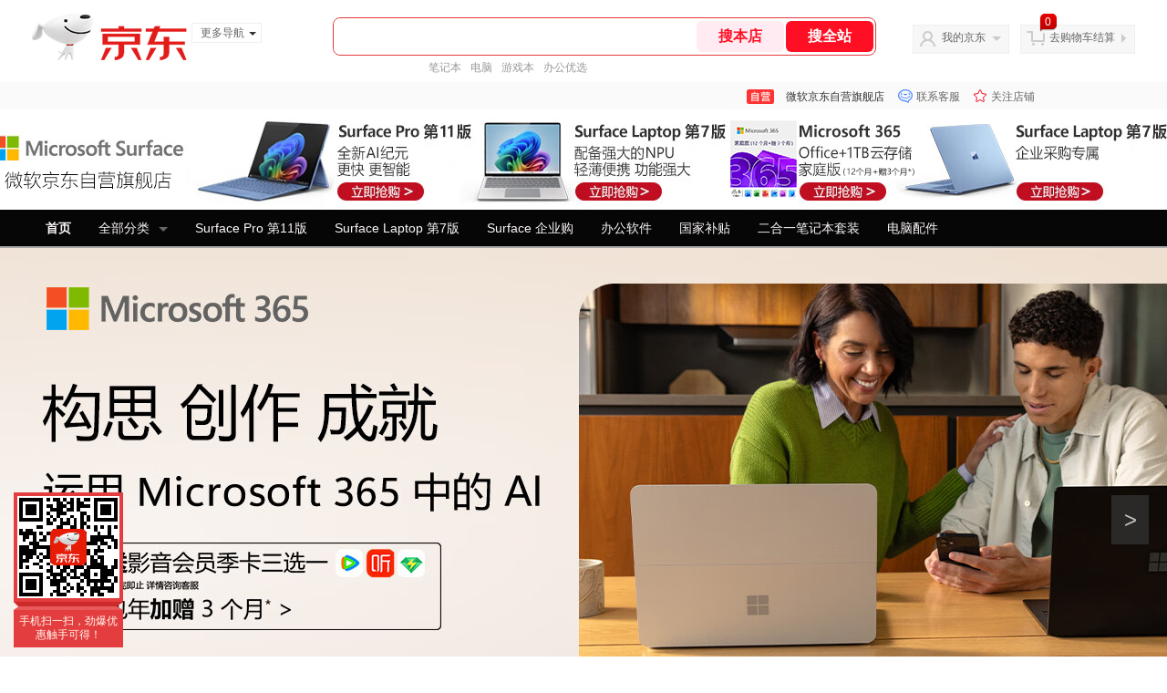

--- FILE ---
content_type: text/html; charset=utf-8
request_url: https://mall.jd.com/index-1000000326.html
body_size: 153430
content:
<!--jd自营浏览-频道ID-50-->
<!DOCTYPE html>
<html>
<head>
  <meta http-equiv="Content-Type" content="text/html; charset=utf-8" />
  <meta http-equiv="X-UA-Compatible" content="IE=edge,chrome=1">
  <!--JA统计-->
  <script>var jdpts=new Object();jdpts._st=new Date().getTime();</script>
  <meta content="微软京东自营旗舰店,提供微软京东自营旗舰店各类正品商品的报价、促销、评论、导购、图片等信息，欢迎您再次光顾微软京东自营旗舰店" name="description">
  <meta content="微软京东自营旗舰店、微软Surface  微软鼠标 xbox one  xbox手柄  xbox 游戏 平板   键盘 Microsoft 游戏机  office office365 surface,电脑、办公、京东" name="keywords">
  <title>
    			微软京东自营旗舰店 - 京东
	  </title>
  <link rel="icon" href="//www.jd.com/favicon.ico" mce_href="//www.jd.com/favicon.ico" type="image/x-icon">

  
  <!-- LESS -->
  
  <!-- 新布局样式-->
  <link rel="stylesheet" href="//jscss.360buyimg.com/pc-shop-es/libs/normalize-css/normalize.css">
  <link rel="stylesheet" href="//jscss.360buyimg.com/pc-shop-es/css/common/layout.css">

  <!-- 头部公用 -->
  <link rel="stylesheet" type="text/css" href="//jscss.360buyimg.com/pc-shop-es/css/prev-version/??jshop.base.css?t=202509092150"/>
  <link type="text/css" rel="stylesheet" href="//jscss.360buyimg.com/static-common/??jdf/1.0.0/unit/ui-base/5.0.0/ui-base.css,jdf/1.0.0/unit/shortcut/5.0.0/shortcut.css,jdf/1.0.0/unit/global-header/5.0.0/global-header.css,jdf/1.0.0/unit/myjd/5.0.0/myjd.css,jdf/1.0.0/unit/nav/5.0.0/nav.css,jdf/1.0.0/unit/shoppingcart/5.0.0/shoppingcart.css,jdf/1.0.0/unit/global-footer/5.0.0/global-footer.css,jdf/1.0.0/unit/service/5.0.0/service.css">
  <link rel="stylesheet" type="text/css" href="//jscss.360buyimg.com/pc-shop-es/css//prev-version/??mall.base.css,mall.layout.css?t=202509092150"/>
  <link href="//storage.360buyimg.com/retail-mall/mall-common-component/prod/1.0.4/css/elevator.c708a4ea.css" rel="stylesheet" />   
  <!-- dra init start -->
  <script>
    !function(){"use strict";!function(e,r,n,t){var o={pre_m:[],run:function(e){for(var r=arguments.length,n=new Array(r>1?r-1:0),t=1;t<r;t++)n[t-1]=arguments[t];o.pre_m.push({method:e,args:n})}};e[n]=o;var a=function(e,r){void 0===o[e]&&(o[e]=[]),o[e].push(r)};"addEventListener"in e&&"removeEventListener"in e&&(o.errorHandler=function(r){var n=(r=r||e.event).target||r.srcElement;n instanceof Element||n instanceof HTMLElement?a("s_err",r):a("err",r)},o.rejectionHandler=function(e){a("reject",e)},e.addEventListener("error",o.errorHandler,!0),e.addEventListener("unhandledrejection",o.rejectionHandler,!0)),"PerformanceLongTaskTiming"in e&&(o.entries=[],o.observer=new PerformanceObserver((function(e){o.entries=o.entries.concat(e.getEntries())})),o.observer.observe({entryTypes:["longtask"]}));var s=e.document.createElement("script");s.src=r,s.crossOrigin="anonymous",s.setAttribute("globalName".toLowerCase(),n),s.setAttribute("preCollect".toLowerCase(),t),e.document.getElementsByTagName("head")[0].appendChild(s)}(window,"//storage.360buyimg.com/dev-static/dra/probe-web/1.0.0/browser.js","dra","__dra_PreCollectedData__")}();
    if (window && window.dra && window.dra.run) {
        window.dra.run('init', {aid: '511cd248f24238f4c836384c0ecfc968'}); 
        window.dra.run('start');
    }
</script>
<!-- dra init end -->
 
  <script src="//jscss.360buyimg.com/static-common/jdf/lib/jquery-1.6.4.js?t=202509092150"></script>
  <script src="//jscss.360buyimg.com/pc-shop-es/libs/art-template/lib/template-web.js?t=202509092150"></script>
  <script src="//jscss.360buyimg.com/static-common/dist/isv/utils.min.js?t=202509092150"></script>
  <!--[if lte IE 7]><script type="text/javascript" src="//jscss.360buyimg.com/pc-shop-es/js/common/json2.js"></script><![endif]-->
  <script>
    window.pageConfig = { compatible: true, gridWideClass: 'root61',jdfVersion:'2.0.0' };
  </script>
  <script type="text/javascript" src="//jscss.360buyimg.com/static-common/??jdf/1.0.0/unit/base/5.0.0/base.js"> </script>
  <script type="text/javascript" src="//jscss.360buyimg.com/pc-shop-es/libs/??seajs-combo/dist/seajs-combo.js?t=202509092150"></script>

  <script type="text/javascript" src="//jscss.360buyimg.com/pc-shop-es/js/common-utils/??CookieUtils.js,lib-v1.js,JsonUtils.js,PrototypeUtils.js?t=202509092150"></script>

  <script>
    var pcm = CookieUtil.getCookie("pcm");
    function isMobilePhone(){
      var shopId = "1000000326";
      if(pcm == 1){
        return;
      } else if(pcm == 2 ){ // M版
        window.location.href = "ht" + "tps:" + "//shop.m.jd.com/?shopId="+shopId;
      }
      
      var mFlag = window.location.hash;
      if(mFlag == '#m'){
        return;
      }
      var userAgent = navigator.userAgent;
      if(userAgent){
        userAgent = userAgent.toUpperCase();
        var mobilePhoneList = ["IOS","IPHONE","ANDROID","HARMONY","WINDOWS PHONE"];
        for(var i=0,len=mobilePhoneList.length;i<len;i++){
          if(userAgent.indexOf(mobilePhoneList[i])>-1){
            var cUrl = window.location.href;
            if(cUrl.indexOf('edition=pc') != -1){
              break;
            }
            var reg = /\/\/mall\.jd\.com\/index-(\d+)\.html/g,
              result =cUrl.match(reg);
            if(result && result.length){
              window.location.href = "ht" + "tps:" + "//shop.m.jd.com/?shopId="+shopId;
              break;
            }
            var regDomain = /\/\/([\w-]+)\.jd\.com/g;
            result = cUrl.match(regDomain);
            if(result&&result.length){
              window.location.href = "ht" + "tps:" + "//shop.m.jd.com/?shopId="+shopId;
              break;
            }
          }
        }
      }
    }
    isMobilePhone();
  </script>

  <style id="J_ModuleCSS">
    div[module-name="pcHtmlContent"] .userdefined {
      transform: scale(1);
    }
    .im{line-height:29px!important;}
    
.sh-head-menu-922476 ul,
.sh-head-menu-922476 ol,
.sh-head-menu-922476 dl,
.sh-head-menu-922476 li,
.sh-head-menu-922476 dt,
.sh-head-menu-922476 dd {
margin: 0;
padding: 0;
list-style: none;
}
.sh-head-menu-922476 .sh-hd-container {
background-color: #fff;
}
.sh-head-menu-922476 a {
text-decoration: none;
color: #666666;
}
.sh-head-menu-922476 {
width: 100%;
}
.sh-head-menu-922476 .sh-hd-wrap {
font: 14px/1.5 '\5fae\8f6f\96c5\9ed1', Arial, sans-serif;
position: relative;
margin: 0 auto;
height: 40px;
font-size: 14px;
color: #333;
width: 1210px;
}
.sh-head-menu-922476 .menu-list {
width: 100%;
height: 40px;
list-style: none;
}
.sh-head-menu-922476 .mc {
overflow: visible;
}
.sh-head-menu-922476 .menu-list .menu {
float: left;
line-height: 24px;
height: 24px;
padding: 8px 0;
border-radius: 12px;
}
.sh-head-menu-922476 .menu-list .menu:hover .arrow,
.sh-head-menu-922476 .menu-list .menu .hover .arrow {
font-size: 0;
line-height: 0;
height: 0;
width: 0;
border-top: 0;
border-left: 5px dashed transparent;
border-right: 5px dashed transparent;
border-bottom: 5px solid #fff;
}
.sh-head-menu-922476 .menu-list .menu:hover .main-link,
.sh-head-menu-922476 .menu-list .menu .hover .main-link {
color: #fff !important;
background-color: #333;
}
.sh-head-menu-922476 .menu-list .menu .main-link {
position: relative;
z-index: 4;
display: block;
padding: 0 15px;
color: #333;
border-radius: 12px;
}
.sh-head-menu-922476 .menu-list .menu .home-link {
font-weight:bold;
}
.sh-head-menu-922476 .menu-list .menu .arrow {
display: inline-block;
*display: inline;
*zoom: 1;
vertical-align: middle;
margin-left: 10px;
font-size: 0;
line-height: 0;
height: 0;
width: 0;
border-bottom: 0;
border-left: 5px dashed transparent;
border-right: 5px dashed transparent;
border-top: 5px solid #666;
}
.sh-head-menu-922476 .menu-list .menu .sub-menu-wrap {
display: none;
position: absolute;
left: 0;
top: 39px;
right: 0;
z-index: 99;
padding: 20px 40px;
border: 1px solid #bebab0;
background-color: rgba(247, 242, 234, 0.9);
}
.sh-head-menu-922476 .menu-list .menu .sub-menu-wrap .sub-pannel {
float: left;
padding: 0;
_display: inline;
}
.sh-head-menu-922476 .menu-list .menu .sub-menu-wrap .sub-title {
margin-bottom: 13px;
height: 54px;
line-height: 54px;
border-bottom: dashed 1px #c9c9c9;
padding: 0 20px;
}
.sh-head-menu-922476 .menu-list .menu .sub-menu-wrap .sub-list {
padding: 0 20px;
}
.sh-head-menu-922476 .menu-list .menu .sub-menu-wrap .sub-title .sub-tit-link {
font-size: 14px;
font-weight: bold;
color: #333;
line-height: 24px;
display: inline-block;
height: 24px;
padding: 0 10px;
margin-left: -10px;
border-radius: 12px;
min-width: 74px;
}
.sh-head-menu-922476 .menu-list .menu .sub-menu-wrap .sub-title .sub-tit-link:hover {
border: solid 1px #e4393c;
color: #e4393c;
}
.sh-head-menu-922476 .menu-list .menu .sub-menu-wrap .leaf {
font-size: 12px;
height: 26px;
line-height: 26px;
}
.sh-head-menu-922476 .menu-list .menu .sub-menu-wrap .leaf .leaf-link:hover {
color: #c81623;
}
.sh-head-menu-922476 .menu-list .menu .sub-menu-wrap .all-goods-wrap {
clear: both;
padding-left: 20px;
}
.sh-head-menu-922476 .menu-list .menu .sub-menu-wrap .all-goods-wrap .all-goods-link {
font-weight: bold;
padding-left: 20px;
border: solid 1px #666;
border-radius: 12px;
height: 24px;
line-height: 24px;
padding: 0 10px;
}
.sh-head-menu-922476 .menu-list .menu:hover .sub-menu-wrap {
display: block;
}
.sh-head-menu-922476 .menu-list .menu .all-goods-link-wrap {
clear: both;
padding: 23px 20px 0;
}
.sh-head-menu-922476 .menu-list .menu .all-goods-link {
display: inline-block;
border: solid 1px #666;
height: 24px;
line-height: 24px;
border-radius: 12px;
padding: 0 10px;
margin-left: -10px;
font-weight:bold;
color: #000;
}
.sh-head-menu-922476 .s-form {
position: absolute;
top: 8px;
right: 0;
}
.sh-head-menu-922476 .s-form .s-inp {
padding: 0 0 0 10px;
width: 130px;
line-height: 22px;
height: 22px;
background-color: #ffffff;
color: #c9c9c9;
vertical-align: top;
outline: none;
border: solid 1px #e1e1e1;
border-top-left-radius: 11px;
border-bottom-left-radius: 11px;
}
.sh-head-menu-922476 .s-form .s-submit {
margin-left: -5px;
padding: 0 10px;
border: 0;
height: 24px;
width: 46px;
cursor: pointer;
border-top-right-radius: 11px;
border-bottom-right-radius: 11px;
background:#333 url("//img13.360buyimg.com/cms/jfs/t3121/284/4170076300/1201/43e1ad98/583543d4Nc7e0c1a4.png") no-repeat center;
}


.parent-240 .d-hotSpot {
  position: relative; }

.parent-240 .d-hotSpot .d-content {
  position: relative;
  overflow: hidden; }

.parent-240 .d-hotSpot .d-content .d-img {
  display: block;
  position: relative;
  left: 50%;
  background: center center no-repeat; }

.parent-240 .d-hotSpot .d-content .hot-link {
  position: absolute; }

.parent-240 .d-hotSpot .d-content .d-price-free .d-rmb {
    display: none;
}

[style*="2147483647"] div[hui-mod] {display: none !important;}
.j-attent-dialog-wrap{display: none;}
.sh-brand-wrap-630128 {
font: 14px/1.5 '\5fae\8f6f\96c5\9ed1', Arial, sans-serif;
height: 110px;
overflow:hidden;
position:relative;
transform: scale(1);
}
.sh-brand-wrap-630128 img {
vertical-align: middle;
}
.sh-brand-wrap-630128 .sh-brand {
position: relative;
margin: 0 auto;
width: 990px;
overflow:hidden;
}
.sh-brand-wrap-630128 .sh-hot-container {
    position: absolute;
    width: 1920px;
    text-align: center;
    left: 50%;
    margin-left: -960px;
    height: 110px;
    overflow: hidden;
}
.sh-brand-wrap-630128 .sh-hot-container .sh-hot-content {
    display: inline-block;
    width: fit-content;
    position: relative;
}
.sh-brand-wrap-630128 .sh-hot-container .hot-link{
    display: 'inline-block';
    position:absolute;
}
.sh-brand-wrap-630128 .sh-brand .shop-name-box {
position: absolute;
top: 50%;
margin-top: -30px;
height: 60px;
left: 190px;
vertical-align: top;
}
.sh-brand-wrap-630128 .sh-brand .shop-name-box .shop-name{
font-size: 18px;
color: #333;
}
.sh-brand-wrap-630128 .sh-brand .shop-logo-box {
position: absolute;
top: 50%;
margin-top: -40px;
}
.sh-brand-wrap-630128 .sh-hot-wrap img {
width: 180px;
height: 60px;
}
.sh-brand-wrap-630128 .sh-brand .hot-link {
display: 'inline-block';
position:absolute;
}
.sh-brand-wrap-630128 .sh-brand .coupons {
position: absolute;
right: 0;
top: 50%;
margin-top: -28px;
}
.sh-brand-wrap-630128 .sh-brand .coupons .coupon {
float: left;
margin-left: 10px;
}
.sh-brand-wrap-630128 .sh-brand .follow-me {
display: inline-block;
*display: inline;
*zoom: 1;
padding-left: 24px;
width: 47px;
height: 23px;
line-height: 23px;
color: #000;
font-size: 12px;
background: url([data-uri]) 0 0 no-repeat;
}
.sh-brand-wrap-630128 .sh-brand .follow-me:hover {
background-position: 0 -33px;
}
.sh-brand-wrap-630128 .sh-brand .for-light-bg {
color: #fff;
background-position: 0 -66px;
}
.sh-brand-wrap-630128 .sh-brand .m-search {
position: absolute;
right: 0;
top: 50%;
margin-top: -32px;
height: 64px;
}
.sh-brand-wrap-630128 .sh-brand .m-search .m-kw {
margin-right: -6px;
padding-left: 5px;
width: 164px;
height: 32px;
vertical-align: top;
border: 2px solid #000;
}
.sh-brand-wrap-630128 .sh-brand .m-search .m-submit {
padding: 0 15px;
border: 0;
height: 38px;
vertical-align: top;
background-color: #000;
color: #fff;
cursor: pointer;
}
.sh-brand-wrap-630128 .sh-brand .m-search .m-hw {
padding-top: 5px;
font-size: 12px;
}
.sh-brand-wrap-630128 .sh-brand .m-search .m-hw .hw-link {
margin-right: 10px;
color: #666;
}
.sh-brand-wrap-630128 .sh-brand .for-black-bg .m-kw {
border-color: #b1191a;
}
.sh-brand-wrap-630128 .sh-brand .for-black-bg .m-submit {
background-color: #b1191a;
}
.sh-brand-wrap-630128 .sh-brand .for-black-bg .m-hw .hw-link {
color: #fff;
}
.sh-brand-wrap-630128 .userDefinedArea {
 margin: 0 auto;
}

.parent-116032 .d-goods-list { padding: 0; margin: 0; list-style: none; font-size: 0;}
.parent-116032 .d-goods-list .d-item { display: inline-block; background: #fff;}
.parent-116032 .d-goods-list .d-item .d-img-node {position: relative; display: block; width: 295px;height: 295px;text-align: center}
.parent-116032 .d-goods-list .d-item .d-img-node .d-url {display: inline-block; width: 100%; height: 100%;}
.parent-116032 .d-goods-list .d-item .d-img-node .d-url .d-img { display: block; width: 100%; height: 100%;}
.parent-116032 .d-goods-list .d-item .d-detail-node { position: relative; margin: 0 10px;padding-bottom: 10px;}
.parent-116032 .d-goods-list .d-item .d-detail-node .d-wname {line-height:27px;display:block; margin-top: 10px; font-size: 18px; height: 50px; color: #666; overflow: hidden;}
.parent-116032 .d-goods-list .d-item .d-detail-node .d-wname:hover {text-decoration: underline;}
.parent-116032 .d-goods-list .d-item .d-detail-node .d-price {margin-top: 11px; line-height: 28px; font-size: 24px;font-weight: bold;
    color: #FA3849;text-align: center}
.parent-116032 .d-goods-list .d-item .d-detail-node .d-buy{display: inline-block;background: #FF468E;font-size: 18px;color:#fff;text-align: center;width: 110px;height: 32px;line-height: 32px;margin-top: 10px;}
.parent-116032 .d-goods-list .d-item .d-detail-node .d-buy:hover{background: #FA3849}

.parent-256 .jBanner,.parent-256  .jBanner .jbannerImg,.parent-256  .jBanner .jbannerImg dl {overflow: hidden;position: relative}.parent-256   .jBanner .jbannerImg {margin: 0 auto}.parent-256   .jBanner .jbannerImg a,.parent-256  .jBanner .jbannerImg dl.show,.parent-256  .jBanner .jbannerImg img {display: block}.parent-256   .jBanner .jbannerImg dl {display: none;width: 100%}.parent-256   .jBanner .jbannerImg dl.show,.parent-256  .jBanner .jbannerImg img {opacity: 1;filter: alpha(opacity=100)}.parent-256   .jBanner .jbannerImg img {margin: 0 auto}.parent-256   .jBanner .jbannerTab {position: absolute;width: 100%;bottom: 18px}.parent-256   .jBanner .jbannerTab .jbannerThumbnail {font-size: 0;text-align: center}.parent-256   .jBanner .jbannerTab .jbannerThumbnail .jIndex {display: inline-block;width: 10px;height: 10px;margin: 0 8px;cursor: pointer;background: 0 0;border: 2px solid #fff;border-radius: 50%}.parent-256   .jBanner .jbannerTab .jbannerThumbnail .jIndex.show {background: #fff;box-shadow: 0 0 0 4px rgba(255, 255, 255, .5)}.parent-256   .jBanner .jbannerCtl .jNextOut,.parent-256  .jBanner .jbannerCtl .jPreOut {position: absolute;top: 50%;display: inline-block;vertical-align: middle;width: 41px;height: 54px;margin: -27px 0 0;background: #333;font-size: 24px;text-align: center;line-height: 54px;color: #fff;cursor: pointer;opacity: .75;filter: alpha(opacity=75)}.parent-256   .jBanner .jbannerCtl .jNextOut:hover,.parent-256  .jBanner .jbannerCtl .jPreOut:hover {opacity: .5;filter: alpha(opacity=50)}.parent-256   .jBanner .jbannerCtl .jPreOut {left: 20px}.parent-256   .jBanner .jbannerCtl .jNextOut {right: 20px}


  </style>

  <!-- 业务相关 -->
  <link rel="stylesheet" type="text/css" href="//jscss.360buyimg.com/pc-shop-es/css/prev-version/??product-attention.css"/>


  </head>

<body>
<input type="hidden"  id="JSHOP_CHANNEL_FLAG" value="jd"/>
<input type="hidden" value="393020" id="pageInstance_appId"/>
<input type="hidden" value="460567668" id="pageInstance_id"/>
<input type="hidden" id="vender_id" value="1000000326" />
<input type="hidden" id="shop_id" value="1000000326" />
<input type="hidden" id="use3DShop" value="" />
<input type="hidden" id="url3d" value="" />
<input type="hidden" id="J_IndividualShopInfo" value=''/>
<input type="hidden" id="mallType" value=" 3 " />
<input type="hidden" id="mainCategoryId" value="670">
<input type="hidden" id="pinpai_brandId" value="0"/>
<input type="hidden" id="tb_id" value="0"/>
<input type="hidden" id="partition_vender" value="1000014286,1000010481,1000008901,1000010461"/>

<!-- 静态资源相关 -->
<input type="hidden"  id="moduleScript" value='<script type="text/javascript" src="/&t=202509092150"></script>'/>
<input id="resourcePath" type="hidden" value="//jscss.360buyimg.com/pc-shop-es"/>
<input id="timestamp" type="hidden" value="202509092150"/>
<input id="testSidebar" type="hidden" value="test"/>
<input type="hidden" id="imageQuality" value="90"/>
<div class="d-pad">
  <script type="text/javascript" src="//storage.360buyimg.com/jsresource/risk/handler.js"></script>
<script  type="text/javascript" src="//storage.360buyimg.com/webcontainer/js_security_v3_0.1.5.js"></script>
<script  type="text/javascript">window.ParamsSign=ParamsSign;</script>
<link rel="stylesheet"
	href="//storage.360buyimg.com/retail-mall/mall-common-component/pre/1.0.4/css/shortcutNew.a19ad2f9.css">
<script type="text/javascript" src="//storage.360buyimg.com/retail-mall/lib/emiter.js"></script>
<script
	src="//storage.360buyimg.com/retail-mall/mall-common-component/pre/1.0.4/js/shortcutNew.a19ad2f9.js"></script>
<div id="shortcut"></div>
<script>


	// 调用commonComponentShortcut初始化shortcut
	window.commonComponentShortcut('shortcut', {
		pageId: 'mall_jd_com',
		appId: 'mall_jd_com',
		enableA11y: true,
		enableQySwitch: false,
		enableMainSwitch: true,
		enableLoginPop: true,
		transparentBackground: false,
		whiteFont: false,
                enableQueryCart: false,
		className: 'jd-main-shortcut'
	})
</script>

<!--shortcut start-->

<div id="o-header-2013"><div id="header-2013" style="display:none;"></div></div>
<!--shortcut end-->
<script charset='utf-8' type="text/javascript" src="//static.360buyimg.com/item/assets/oldman/wza1/aria.js?appid=bfeaebea192374ec1f220455f8d5f952"></script>
<style>
#ttbar-mycity .dorpdown-layer .areamini_inter:last-of-type{
    display:none;
  }
  .jdmcc-topbar .jdmcc-topbar-wrapper {
        box-sizing: content-box;
        width: auto;
  }
</style>

  <div id="o-header-2013">
    <div id="header-2013" class="w">
        <div class="ld" id="logo-2013"><a hidefocus="true" href="//www.jd.com/" clstag="jshopmall|keycount|sv9"><img width="170" height="60" alt="京东" src="//misc.360buyimg.com/lib/img/e/logo-201305-c.png"></a><dl id="navmore"><dt>更多导航<s class="deco-01"></s></dt><dd><a href="//fashion.jd.com">服装城</a></dd><dd><a href="//channel.jd.com/chaoshi.html">食品</a></dd><dd><a href="//jr.jd.com/">金融</a></dd></dl></div>
    <script type="text/javascript">$(function(){$("#navmore").hover(function(){$(this).addClass("hover")},function(){$(this).removeClass("hover")})});</script>
        <!--logo end-->
        <div id="search-2013">
            <div class="i-search ld">
                <ul class="hide" id="shelper">
                </ul>
                <div class="form">
                    <input type="text" onkeydown="javascript:if(event.keyCode==13) search('key01');" autocomplete="off" id="key01" accesskey="s" class="text">
                    <input type="button" onclick="search('key01');return false;" class="button" value="搜全站" clstag="jshopmall|keycount|sv10">
          <input type="button" class="button01" value="搜本店" clstag="jshopmall|keycount|sv11">
                </div>
            </div>
            <div id="hotwords"></div>
        </div>
        <!--search end-->
        <div id="my360buy-2013">
            <dl>
                <dt class="ld"><s></s><a href="//home.jd.com/" clstag="jshopmall|keycount|sv12">我的京东</a><b></b></dt>
                <dd>
                    <div class="loading-style1"><b></b>加载中，请稍候...</div>
                </dd>
            </dl>
        </div>
        <!--my360buy end-->
        <div id="settleup-2013">
            <dl>
                <dt class="ld"><s></s><span class="shopping"><span id="shopping-amount">20</span></span><a id="settleup-url" href="//cart.jd.com/cart/cart.html" clstag="jshopmall|keycount|sv13">去购物车结算</a> <b></b> </dt>
                <dd>
                    <div class="prompt">
                        <div class="loading-style1"><b></b>加载中，请稍候...</div>
                    </div>
                </dd>
            </dl>
        </div>
        <!--settleup end-->
    </div>
    <!--header end-->
</div>
<style>
.root61 #search-2013 {
    width: 610px;
    padding-right: 26px;
}
#search-2013 .i-search {
    height: 40px;
    border: 1px solid #E4393C;
    border-radius: 8px;
    width: 594px;
    }
.root61 #search-2013 .i-search {
    width: 594px;
}
#search-2013 .form {
    border-radius: 8px;
    height: 40px;
}
.root61 #search-2013 .text {
    width: 390px;
    line-height: 30px;
    height:30px;

}
#search-2013 .text:focus {
    background-color: #fcfcfc;

    box-shadow: none;    
}
#search-2013 .button01 {
    height: 34px;
    position: absolute;
    margin-top: 3px;
    cursor: pointer;
    margin-left: -2px;
    color: #ff0f23;
    background: #ffebf1;
    border: none;
    font-size: 16px;
    font-weight: 600;
    cursor: pointer;
    font-family: PingFang SC;
    width: 96px;
    text-align: center;
    border-radius: 6px;
}
#search-2013 .button {
    position: absolute;
    color: #fff;
    background: #ff0f23;
    width: 96px;
    height: 34px;
    border: none;
    font-size: 16px;
    font-weight: 600;
    cursor: pointer;
    z-index: 2;
    font-family: PingFang SC;
    border-radius: 6px;
    margin-top: 3px;
    margin-right: 2px;
    right: 0;
}
</style>
<!-- header end -->


</div>
  <script type="text/javascript">
    seajs.use(['jdf/1.0.0/unit/globalInit/5.0.0/globalInit'],function(globalInit){
      globalInit();
    });
  </script>
<script type="text/javascript">
  (function(){
    $('.button01').click(function(){
      var key = jQuery.trim($('#key01').val()),
        url = "//mall.jd.com/view_search-" + 393020 + '-' + 1000000326 + '-' + 1000000326 + '-0-0-0-0-1-1-60.html';
      
      key = encodeURIComponent(encodeURIComponent(key));
      
      if(key!='') {
        url += '?keyword=' + key;
      }
      location.href = url;
    });
  })();
</script>
<div id="J-mall-header" style="height:30px;"></div>
<!-- 品牌街今日最招牌 view-->
<div id="salePushBannerHeader" align="center"></div>

<!-- JSHOP店铺页面内容 -->
<div class="layout-container">
    <div class="layout-main" isfixed="0" >
    
	
        		<div >
        <div class="J_LayoutWrap d-layout-wrap layout-auto " name="新布局_通栏布局（100%）" id="801545642" prototypeId="42" area="head" layout_name="insertLayout" >
                      <div class="d-layout-row d-clearfix">
                <div class="J_LayoutArea d-layout" data-region="main">
                    <style type="text/css">
[style*="2147483647"] div[hui-mod] {display: none !important;}
.j-attent-dialog-wrap{display: none;}
.sh-brand-wrap-630128 {
font: 14px/1.5 '\5fae\8f6f\96c5\9ed1', Arial, sans-serif;
height: 110px;
overflow:hidden;
position:relative;
transform: scale(1);
}
.sh-brand-wrap-630128 img {
vertical-align: middle;
}
.sh-brand-wrap-630128 .sh-brand {
position: relative;
margin: 0 auto;
width: 990px;
overflow:hidden;
}
.sh-brand-wrap-630128 .sh-hot-container {
    position: absolute;
    width: 1920px;
    text-align: center;
    left: 50%;
    margin-left: -960px;
    height: 110px;
    overflow: hidden;
}
.sh-brand-wrap-630128 .sh-hot-container .sh-hot-content {
    display: inline-block;
    width: fit-content;
    position: relative;
}
.sh-brand-wrap-630128 .sh-hot-container .hot-link{
    display: 'inline-block';
    position:absolute;
}
.sh-brand-wrap-630128 .sh-brand .shop-name-box {
position: absolute;
top: 50%;
margin-top: -30px;
height: 60px;
left: 190px;
vertical-align: top;
}
.sh-brand-wrap-630128 .sh-brand .shop-name-box .shop-name{
font-size: 18px;
color: #333;
}
.sh-brand-wrap-630128 .sh-brand .shop-logo-box {
position: absolute;
top: 50%;
margin-top: -40px;
}
.sh-brand-wrap-630128 .sh-hot-wrap img {
width: 180px;
height: 60px;
}
.sh-brand-wrap-630128 .sh-brand .hot-link {
display: 'inline-block';
position:absolute;
}
.sh-brand-wrap-630128 .sh-brand .coupons {
position: absolute;
right: 0;
top: 50%;
margin-top: -28px;
}
.sh-brand-wrap-630128 .sh-brand .coupons .coupon {
float: left;
margin-left: 10px;
}
.sh-brand-wrap-630128 .sh-brand .follow-me {
display: inline-block;
*display: inline;
*zoom: 1;
padding-left: 24px;
width: 47px;
height: 23px;
line-height: 23px;
color: #000;
font-size: 12px;
background: url([data-uri]) 0 0 no-repeat;
}
.sh-brand-wrap-630128 .sh-brand .follow-me:hover {
background-position: 0 -33px;
}
.sh-brand-wrap-630128 .sh-brand .for-light-bg {
color: #fff;
background-position: 0 -66px;
}
.sh-brand-wrap-630128 .sh-brand .m-search {
position: absolute;
right: 0;
top: 50%;
margin-top: -32px;
height: 64px;
}
.sh-brand-wrap-630128 .sh-brand .m-search .m-kw {
margin-right: -6px;
padding-left: 5px;
width: 164px;
height: 32px;
vertical-align: top;
border: 2px solid #000;
}
.sh-brand-wrap-630128 .sh-brand .m-search .m-submit {
padding: 0 15px;
border: 0;
height: 38px;
vertical-align: top;
background-color: #000;
color: #fff;
cursor: pointer;
}
.sh-brand-wrap-630128 .sh-brand .m-search .m-hw {
padding-top: 5px;
font-size: 12px;
}
.sh-brand-wrap-630128 .sh-brand .m-search .m-hw .hw-link {
margin-right: 10px;
color: #666;
}
.sh-brand-wrap-630128 .sh-brand .for-black-bg .m-kw {
border-color: #b1191a;
}
.sh-brand-wrap-630128 .sh-brand .for-black-bg .m-submit {
background-color: #b1191a;
}
.sh-brand-wrap-630128 .sh-brand .for-black-bg .m-hw .hw-link {
color: #fff;
}
.sh-brand-wrap-630128 .userDefinedArea {
 margin: 0 auto;
}

</style>





<div onclick="log('shop_03','mall_03','1000000326','19268','630128')" class="fn-clear  sh-brand-wrap-630128" modeId="19268" instanceId="801545647" module-name="new_shop_signs" style="margin-bottom:0px;;margin-bottom: 0px" origin="0" moduleTemplateId="630128"
          >
    <div class="mc" style=";">
		
        
        
		
<div class="sh-brand-wrap">
    <div class="sh-hot-container">
        <div class="sh-hot-content">
            <div class="J_ShopSignImg d-img-wrap"><img src="//img13.360buyimg.com/cms/jfs/t1/344231/9/14790/137698/68f601b6F09ad4c9c/d6b01dc45a81ca56.png" data-size="1920,110"></div><a hot-box-name="热区1" hot-box-index="1" class="hot-link" px="552.5,8.5,267.7,81.8" href="//item.jd.com/100100645013.html" style="top:7.75%;left:28.77%;width:13.94%;height:74.41%" target="_blank"></a><a hot-box-name="热区2" hot-box-index="2" class="hot-link" px="859.4,0.0,289.9,109.1" href="//item.jd.com/100115333288.html" style="top:0.00%;left:44.76%;width:15.10%;height:99.21%" target="_blank"></a><a hot-box-name="热区3" hot-box-index="3" class="hot-link" px="1166.3,0.0,202.9,109.1" href="//item.jd.com/100157233359.html" style="top:0.00%;left:60.75%;width:10.57%;height:99.21%" target="_blank"></a><a hot-box-name="热区4" hot-box-index="4" class="hot-link" px="1382.9,0.0,242.1,105.7" href="//item.jd.com/100131660096.html" style="top:0.00%;left:72.02%;width:12.61%;height:96.11%" target="_blank"></a>
        </div>
    </div>
</div>

<script type="text/javascript">
    function importHotZoneData() {
        $.each($('.hot-link'), function(index, item) {
            var pxArray = $(item).attr('px').split(',');
            $(item).css({
                left: pxArray[0] + 'px',
                top: pxArray[1]+ 'px',
                width: pxArray[2] - 2+ 'px',
                height: pxArray[3] - 2+ 'px'
            });
        });
    }
    importHotZoneData();
    function addAttentHtml(){
        var attentHtml = '<div class="j-attent-dialog-wrap">'
                +'<div class="attent-dialog-mask"></div>'
                +'<div class="attent-dialog">'
                +   '<div class="attent-mt">'
                +       '<span class="attent-close"  title="关闭">关闭</span>'
                +       '<span class="attent-title">提示</span>'
                +   '</div>'
                +   '<div class="attent-mc">'
                +       '<div class="attent-con">'
                +           '<span class="attent-msg"></span>'
                +           '<span class="attent-other"></span>'
                +       '</div>'
                +   '</div>'
                +'</div>'
                +'</div><div class="j-attent-tip-wrap attent-tip-wrap"><i></i></div>';

        var jAttWrap = $(".j-attent-dialog-wrap");

        if(jAttWrap.length === 0){
            jAttWrap = $(attentHtml).appendTo("body");
        }
    }
    addAttentHtml();
    function _seacrh_hot_keyword(obj){
        var base_url = "//mall.jd.com/view_search" +  "-393020" + "-1000000326" + "-1000000326"   + "-0-1-0-0-1-1-24.html";
        var keyword = $(obj).html();
        if(keyword){
            keyword = encodeURIComponent(keyword);
            keyword = encodeURIComponent(keyword);
        }else{
            keyword="";
        }
        var url = base_url + "?keyword="+keyword+"&isGlobalSearch=1";
        window.open(url);
    }

    function shop_signs_search(obj){
        var base_url = "//mall.jd.com/view_search" +  "-393020" + "-1000000326" + "-1000000326"   + "-0-1-0-0-1-1-24.html";
        var keyword = $(obj).prev().val();
        if(keyword){
            keyword = encodeURIComponent(keyword);
            keyword = encodeURIComponent(keyword);
        }else{
            keyword="";
        }
        var url = base_url + "?keyword="+keyword+"&isGlobalSearch=1";
        window.open(url);
    }

    $('.m-kw').keydown(function(e){
        if(e.keyCode==13){
            var base_url = "//mall.jd.com/view_search" +  "-393020" + "-1000000326" + "-1000000326"   + "-0-1-0-0-1-1-24.html";
            var keyword = $(this).val();
            if(keyword){
                keyword = encodeURIComponent(keyword);
                keyword = encodeURIComponent(keyword);
            }else{
                keyword="";
            }
            var url = base_url + "?keyword="+keyword+"&isGlobalSearch=1";
            window.open(url);
            return false;
        }
    });

    function _shop_attention(){
        jQuery('#shop-signs-attention').unbind('click');
        jQuery('#shop-signs-attention').click(function() {
            var that = this;
            seajs.use('//misc.360buyimg.com/jdf/1.0.0/unit/login/1.0.0/login.js', function (_login) {
                _login({
                    //firstCheck:false,
                    modal: true,//false跳转,true显示登录注册弹层
                    complete: function (c) {
                        S_ifollow.follow(that);
                        var url = "//f-mall.jd.com/rpc/vender/follow";
                        url+="?sysName=mall.jd.com&venderId=" +"1000000326";
                        jQuery.ajax({
                            url:url,
                            type : 'GET',
                            dataType : 'jsonp',
                            //jsonp: 'jsonpCallback',
                            success:function (data){
                                S_ifollow.requestSuccess(data);
                            },
                            error:function(){

                            }
                        });
                    }
                });
            });
        });
    }
    _shop_attention();
</script>

        
    </div>
</div>

<style type="text/css">
.sh-head-menu-922476 ul,
.sh-head-menu-922476 ol,
.sh-head-menu-922476 dl,
.sh-head-menu-922476 li,
.sh-head-menu-922476 dt,
.sh-head-menu-922476 dd {
margin: 0;
padding: 0;
list-style: none;
}
.sh-head-menu-922476 .sh-hd-container {
background-color: #fff;
}
.sh-head-menu-922476 a {
text-decoration: none;
color: #666666;
}
.sh-head-menu-922476 {
width: 100%;
}
.sh-head-menu-922476 .sh-hd-wrap {
font: 14px/1.5 '\5fae\8f6f\96c5\9ed1', Arial, sans-serif;
position: relative;
margin: 0 auto;
height: 40px;
font-size: 14px;
color: #333;
width: 1210px;
}
.sh-head-menu-922476 .menu-list {
width: 100%;
height: 40px;
list-style: none;
}
.sh-head-menu-922476 .mc {
overflow: visible;
}
.sh-head-menu-922476 .menu-list .menu {
float: left;
line-height: 24px;
height: 24px;
padding: 8px 0;
border-radius: 12px;
}
.sh-head-menu-922476 .menu-list .menu:hover .arrow,
.sh-head-menu-922476 .menu-list .menu .hover .arrow {
font-size: 0;
line-height: 0;
height: 0;
width: 0;
border-top: 0;
border-left: 5px dashed transparent;
border-right: 5px dashed transparent;
border-bottom: 5px solid #fff;
}
.sh-head-menu-922476 .menu-list .menu:hover .main-link,
.sh-head-menu-922476 .menu-list .menu .hover .main-link {
color: #fff !important;
background-color: #333;
}
.sh-head-menu-922476 .menu-list .menu .main-link {
position: relative;
z-index: 4;
display: block;
padding: 0 15px;
color: #333;
border-radius: 12px;
}
.sh-head-menu-922476 .menu-list .menu .home-link {
font-weight:bold;
}
.sh-head-menu-922476 .menu-list .menu .arrow {
display: inline-block;
*display: inline;
*zoom: 1;
vertical-align: middle;
margin-left: 10px;
font-size: 0;
line-height: 0;
height: 0;
width: 0;
border-bottom: 0;
border-left: 5px dashed transparent;
border-right: 5px dashed transparent;
border-top: 5px solid #666;
}
.sh-head-menu-922476 .menu-list .menu .sub-menu-wrap {
display: none;
position: absolute;
left: 0;
top: 39px;
right: 0;
z-index: 99;
padding: 20px 40px;
border: 1px solid #bebab0;
background-color: rgba(247, 242, 234, 0.9);
}
.sh-head-menu-922476 .menu-list .menu .sub-menu-wrap .sub-pannel {
float: left;
padding: 0;
_display: inline;
}
.sh-head-menu-922476 .menu-list .menu .sub-menu-wrap .sub-title {
margin-bottom: 13px;
height: 54px;
line-height: 54px;
border-bottom: dashed 1px #c9c9c9;
padding: 0 20px;
}
.sh-head-menu-922476 .menu-list .menu .sub-menu-wrap .sub-list {
padding: 0 20px;
}
.sh-head-menu-922476 .menu-list .menu .sub-menu-wrap .sub-title .sub-tit-link {
font-size: 14px;
font-weight: bold;
color: #333;
line-height: 24px;
display: inline-block;
height: 24px;
padding: 0 10px;
margin-left: -10px;
border-radius: 12px;
min-width: 74px;
}
.sh-head-menu-922476 .menu-list .menu .sub-menu-wrap .sub-title .sub-tit-link:hover {
border: solid 1px #e4393c;
color: #e4393c;
}
.sh-head-menu-922476 .menu-list .menu .sub-menu-wrap .leaf {
font-size: 12px;
height: 26px;
line-height: 26px;
}
.sh-head-menu-922476 .menu-list .menu .sub-menu-wrap .leaf .leaf-link:hover {
color: #c81623;
}
.sh-head-menu-922476 .menu-list .menu .sub-menu-wrap .all-goods-wrap {
clear: both;
padding-left: 20px;
}
.sh-head-menu-922476 .menu-list .menu .sub-menu-wrap .all-goods-wrap .all-goods-link {
font-weight: bold;
padding-left: 20px;
border: solid 1px #666;
border-radius: 12px;
height: 24px;
line-height: 24px;
padding: 0 10px;
}
.sh-head-menu-922476 .menu-list .menu:hover .sub-menu-wrap {
display: block;
}
.sh-head-menu-922476 .menu-list .menu .all-goods-link-wrap {
clear: both;
padding: 23px 20px 0;
}
.sh-head-menu-922476 .menu-list .menu .all-goods-link {
display: inline-block;
border: solid 1px #666;
height: 24px;
line-height: 24px;
border-radius: 12px;
padding: 0 10px;
margin-left: -10px;
font-weight:bold;
color: #000;
}
.sh-head-menu-922476 .s-form {
position: absolute;
top: 8px;
right: 0;
}
.sh-head-menu-922476 .s-form .s-inp {
padding: 0 0 0 10px;
width: 130px;
line-height: 22px;
height: 22px;
background-color: #ffffff;
color: #c9c9c9;
vertical-align: top;
outline: none;
border: solid 1px #e1e1e1;
border-top-left-radius: 11px;
border-bottom-left-radius: 11px;
}
.sh-head-menu-922476 .s-form .s-submit {
margin-left: -5px;
padding: 0 10px;
border: 0;
height: 24px;
width: 46px;
cursor: pointer;
border-top-right-radius: 11px;
border-bottom-right-radius: 11px;
background:#333 url("//img13.360buyimg.com/cms/jfs/t3121/284/4170076300/1201/43e1ad98/583543d4Nc7e0c1a4.png") no-repeat center;
}

</style>





<div onclick="log('shop_03','mall_03','1000000326','18169','922476')" class="fn-clear  sh-head-menu-922476" modeId="18169" instanceId="801545672" module-name="shop_link" style="margin-bottom:0px;;margin-bottom: 0px" origin="0" moduleTemplateId="922476"
          >
    <div class="mc" style=";">
		
        
        
		<div class="J_ShopHeaderLinkWithDropdown sh-hd-container" style="background-color: #060606">
    <div class="sh-hd-wrap">
        <ul class="menu-list">
            <li class="menu">
                <a class="main-link" style="font-weight: bold;color: #FDF8F8" href="//mall.jd.com/index-1000000326.html" target="_self" clstag="jshopmall|keycount|1000000326|xdpdh?from=pc">首页</a>
            </li>
                        <li class="menu all-cate">
                <a class="main-link" style="color: #FDF8F8" href="#" target="_self" clstag="jshopmall|keycount|1000000326|xdpdhqbfl">全部分类<span class="arrow"></span></a>
                <div class="sub-menu-wrap">
                                        <dl class="sub-pannel">
                        <dt class="sub-title" clstag="jshopmall|keycount|1000000326|xdpdhqbfl1">
                            <a href="//mall.jd.com/view_search-393020-40652156-99-1-24-1.html" target="_blank" class="sub-tit-link">&#22269;&#34917;&#19987;&#21306;</a>
                        </dt>
                                            </dl>
                                        <dl class="sub-pannel">
                        <dt class="sub-title" clstag="jshopmall|keycount|1000000326|xdpdhqbfl2">
                            <a href="//mall.jd.com/view_search-393020-6733394-99-1-24-1.html" target="_blank" class="sub-tit-link">&#20108;&#21512;&#19968;&#31508;&#35760;&#26412;</a>
                        </dt>
                                                <dd class="sub-list">
                            <ul class="leaf-list">
                                                                <li class="leaf">
                                    <a href="//mall.jd.com/view_search-393020-62626150-99-1-24-1.html" target="_blank" class="leaf-link">&#20840;&#26032;Surface Pro&#65292;12&#33521;&#23544;</a>
                                </li>
                                                                <li class="leaf">
                                    <a href="//mall.jd.com/view_search-393020-28319697-99-1-24-1.html" target="_blank" class="leaf-link">Surface Pro &#31532;11&#29256;</a>
                                </li>
                                                            </ul>
                        </dd>
                                            </dl>
                                        <dl class="sub-pannel">
                        <dt class="sub-title" clstag="jshopmall|keycount|1000000326|xdpdhqbfl3">
                            <a href="//mall.jd.com/view_search-393020-23813668-99-1-24-1.html" target="_blank" class="sub-tit-link">&#36731;&#34180;&#31508;&#35760;&#26412;</a>
                        </dt>
                                                <dd class="sub-list">
                            <ul class="leaf-list">
                                                                <li class="leaf">
                                    <a href="//mall.jd.com/view_search-393020-62626151-99-1-24-1.html" target="_blank" class="leaf-link">&#20840;&#26032;Surface Laptop&#65292;13&#33521;&#23544;</a>
                                </li>
                                                                <li class="leaf">
                                    <a href="//mall.jd.com/view_search-393020-28319698-99-1-24-1.html" target="_blank" class="leaf-link">Surface Laptop &#31532;7&#29256;</a>
                                </li>
                                                            </ul>
                        </dd>
                                            </dl>
                                        <dl class="sub-pannel">
                        <dt class="sub-title" clstag="jshopmall|keycount|1000000326|xdpdhqbfl4">
                            <a href="//mall.jd.com/view_search-393020-37355162-99-1-24-1.html" target="_blank" class="sub-tit-link">&#20108;&#21512;&#19968;&#22871;&#35013;</a>
                        </dt>
                                                <dd class="sub-list">
                            <ul class="leaf-list">
                                                                <li class="leaf">
                                    <a href="//mall.jd.com/view_search-393020-1000919202-99-1-24-1.html" target="_blank" class="leaf-link">Surface Pro&#65292;12&#33521;&#23544; (&#22269;&#34917;&#22871;&#35013;&#65289;</a>
                                </li>
                                                                <li class="leaf">
                                    <a href="//mall.jd.com/view_search-393020-62626152-99-1-24-1.html" target="_blank" class="leaf-link">Surface Pro&#65292;12&#33521;&#23544; (&#37197;&#38190;&#30424;&#65289;</a>
                                </li>
                                                                <li class="leaf">
                                    <a href="//mall.jd.com/view_search-393020-62626153-99-1-24-1.html" target="_blank" class="leaf-link">Surface Pro&#65292;12&#33521;&#23544; (&#37197;&#38190;&#30424;&#35302;&#25511;&#31508;&#65289;</a>
                                </li>
                                                                <li class="leaf">
                                    <a href="//mall.jd.com/view_search-393020-37355163-99-1-24-1.html" target="_blank" class="leaf-link">Pro 11 (&#37197;&#20856;&#38597;&#40657;&#38190;&#30424;&#65289;</a>
                                </li>
                                                                <li class="leaf">
                                    <a href="//mall.jd.com/view_search-393020-37355164-99-1-24-1.html" target="_blank" class="leaf-link">Pro 11 (&#37197;&#38190;&#30424;&#26377;&#27133;&#26080;&#31508;&#65289;</a>
                                </li>
                                                                <li class="leaf">
                                    <a href="//mall.jd.com/view_search-393020-37355165-99-1-24-1.html" target="_blank" class="leaf-link">Pro 11 (&#37197;&#38190;&#30424;&#35302;&#25511;&#31508;&#65289;</a>
                                </li>
                                                            </ul>
                        </dd>
                                            </dl>
                                        <dl class="sub-pannel">
                        <dt class="sub-title" clstag="jshopmall|keycount|1000000326|xdpdhqbfl5">
                            <a href="//mall.jd.com/view_search-393020-6733125-99-1-24-1.html" target="_blank" class="sub-tit-link">&#21150;&#20844;&#36719;&#20214;</a>
                        </dt>
                                                <dd class="sub-list">
                            <ul class="leaf-list">
                                                                <li class="leaf">
                                    <a href="//mall.jd.com/view_search-393020-10093475-99-1-24-1.html" target="_blank" class="leaf-link">Office&#23478;&#24237;&#29256;</a>
                                </li>
                                                                <li class="leaf">
                                    <a href="//mall.jd.com/view_search-393020-23814912-99-1-24-1.html" target="_blank" class="leaf-link">&#39640;&#32423;&#29256;Office</a>
                                </li>
                                                                <li class="leaf">
                                    <a href="//mall.jd.com/view_search-393020-45212444-99-1-24-1.html" target="_blank" class="leaf-link">Windows 11 Pro</a>
                                </li>
                                                                <li class="leaf">
                                    <a href="//mall.jd.com/view_search-393020-45212445-99-1-24-1.html" target="_blank" class="leaf-link">Office &#23567;&#22411;&#20225;&#19994;&#29256;</a>
                                </li>
                                                                <li class="leaf">
                                    <a href="//mall.jd.com/view_search-393020-45345526-99-1-24-1.html" target="_blank" class="leaf-link">M365 &#21830;&#19994;&#26631;&#20934;&#29256;</a>
                                </li>
                                                            </ul>
                        </dd>
                                            </dl>
                                        <dl class="sub-pannel">
                        <dt class="sub-title" clstag="jshopmall|keycount|1000000326|xdpdhqbfl6">
                            <a href="//mall.jd.com/view_search-393020-23815026-99-1-24-1.html" target="_blank" class="sub-tit-link">&#30005;&#33041;&#37197;&#20214;</a>
                        </dt>
                                                <dd class="sub-list">
                            <ul class="leaf-list">
                                                                <li class="leaf">
                                    <a href="//mall.jd.com/view_search-393020-62634687-99-1-24-1.html" target="_blank" class="leaf-link">Surface Pro&#65292;12&#33521;&#23544;&#38190;&#30424;&#30422;</a>
                                </li>
                                                                <li class="leaf">
                                    <a href="//mall.jd.com/view_search-393020-23814799-99-1-24-1.html" target="_blank" class="leaf-link">Surface Pro&#38190;&#30424;&#30422;</a>
                                </li>
                                                                <li class="leaf">
                                    <a href="//mall.jd.com/view_search-393020-32279441-99-1-24-1.html" target="_blank" class="leaf-link">&#38190;&#30424;</a>
                                </li>
                                                                <li class="leaf">
                                    <a href="//mall.jd.com/view_search-393020-32277500-99-1-24-1.html" target="_blank" class="leaf-link">&#40736;&#26631;</a>
                                </li>
                                                                <li class="leaf">
                                    <a href="//mall.jd.com/view_search-393020-44112658-99-1-24-1.html" target="_blank" class="leaf-link">&#25193;&#23637;&#22366;</a>
                                </li>
                                                                <li class="leaf">
                                    <a href="//mall.jd.com/view_search-393020-63879930-99-1-24-1.html" target="_blank" class="leaf-link">&#35302;&#25511;&#31508;</a>
                                </li>
                                                                <li class="leaf">
                                    <a href="//mall.jd.com/view_search-393020-63860693-99-1-24-1.html" target="_blank" class="leaf-link">&#35302;&#25511;&#31508;&#20805;&#30005;&#22120;</a>
                                </li>
                                                                <li class="leaf">
                                    <a href="//mall.jd.com/view_search-393020-1001202313-99-1-24-1.html" target="_blank" class="leaf-link">45W USB-C&#22681;&#25554;&#20805;&#30005;&#22120;</a>
                                </li>
                                                            </ul>
                        </dd>
                                            </dl>
                                        <dl class="sub-pannel">
                        <dt class="sub-title" clstag="jshopmall|keycount|1000000326|xdpdhqbfl7">
                            <a href="//mall.jd.com/view_search-393020-37997967-99-1-24-1.html" target="_blank" class="sub-tit-link">&#20225;&#19994;&#19987;&#21306;</a>
                        </dt>
                                            </dl>
                                        <dl class="sub-pannel">
                        <dt class="sub-title" clstag="jshopmall|keycount|1000000326|xdpdhqbfl8">
                            <a href="//mall.jd.com/view_search-393020-43447767-99-1-24-1.html" target="_blank" class="sub-tit-link">&#27963;&#21160;&#19987;&#21306;</a>
                        </dt>
                                            </dl>
                                        <dl class="sub-pannel">
                        <dt class="sub-title" clstag="jshopmall|keycount|1000000326|xdpdhqbfl9">
                            <a href="//mall.jd.com/view_search-393020-73599489-99-1-24-1.html" target="_blank" class="sub-tit-link">PLUS&#20250;&#21592;</a>
                        </dt>
                                                <dd class="sub-list">
                            <ul class="leaf-list">
                                                                <li class="leaf">
                                    <a href="//mall.jd.com/view_search-393020-73940287-99-1-24-1.html" target="_blank" class="leaf-link">300&#20803;&#19987;&#20139;&#21048;</a>
                                </li>
                                                            </ul>
                        </dd>
                                            </dl>
                                        <dl class="sub-pannel">
                        <dt class="sub-title" clstag="jshopmall|keycount|1000000326|xdpdhqbfl10">
                            <a href="//mall.jd.com/view_search-393020-73609423-99-1-24-1.html" target="_blank" class="sub-tit-link">&#23398;&#29983;&#25240;&#25187;</a>
                        </dt>
                                                <dd class="sub-list">
                            <ul class="leaf-list">
                                                                <li class="leaf">
                                    <a href="//mall.jd.com/view_search-393020-73931973-99-1-24-1.html" target="_blank" class="leaf-link">&#23398;&#29983;&#25240;&#25187;</a>
                                </li>
                                                            </ul>
                        </dd>
                                            </dl>
                                        <dl class="sub-pannel">
                        <dt class="sub-title" clstag="jshopmall|keycount|1000000326|xdpdhqbfl11">
                            <a href="//mall.jd.com/view_search-393020-1001576884-99-1-24-1.html" target="_blank" class="sub-tit-link">&#20197;&#26087;&#25442;&#26032;</a>
                        </dt>
                                                <dd class="sub-list">
                            <ul class="leaf-list">
                                                                <li class="leaf">
                                    <a href="//mall.jd.com/view_search-393020-1001576885-99-1-24-1.html" target="_blank" class="leaf-link">&#33267;&#39640;&#34917;&#36148;1500</a>
                                </li>
                                                                <li class="leaf">
                                    <a href="//mall.jd.com/view_search-393020-1001576886-99-1-24-1.html" target="_blank" class="leaf-link">&#33267;&#39640;&#34917;&#36148;1000</a>
                                </li>
                                                            </ul>
                        </dd>
                                            </dl>
                                        <dl class="sub-pannel">
                        <dt class="sub-title" clstag="jshopmall|keycount|1000000326|xdpdhqbfl12">
                            <a href="//mall.jd.com/view_search-393020-1002577657-99-1-24-1.html" target="_blank" class="sub-tit-link">&#36719;&#20214;&#19987;&#21306;</a>
                        </dt>
                                            </dl>
                                        <div class="all-goods-wrap">
                        <a target="_blank" href="//mall.jd.com/view_search-393020-0-99-1-24-1.html" class="all-goods-link">查看所有商品</a>
                    </div>
                </div>
            </li>
                                                <li class="menu" clstag="jshopmall|keycount|1000000326|xdpdh1">
                <a style="color: #FDF8F8" class="main-link"  target="_self"  href="//mall.jd.com/view_search-393020-28319697-99-1-20-1.html">Surface Pro 第11版</a>
            </li>
                        <li class="menu" clstag="jshopmall|keycount|1000000326|xdpdh2">
                <a style="color: #FDF8F8" class="main-link"  target="_self"  href="//mall.jd.com/view_search-393020-28319698-99-1-20-1.html">Surface Laptop 第7版</a>
            </li>
                        <li class="menu" clstag="jshopmall|keycount|1000000326|xdpdh3">
                <a style="color: #FDF8F8" class="main-link"  target="_blank"  href="//pro.jd.com/mall/active/4Tqjfg8YLRXnp7634JmdduhXQuCS/index.html?babelChannel=ttt6">Surface 企业购</a>
            </li>
                        <li class="menu" clstag="jshopmall|keycount|1000000326|xdpdh4">
                <a style="color: #FDF8F8" class="main-link"  target="_self"  href="//mall.jd.com/view_search-393020-6733125-99-1-20-1.html">办公软件</a>
            </li>
                        <li class="menu" clstag="jshopmall|keycount|1000000326|xdpdh5">
                <a style="color: #FDF8F8" class="main-link"  target="_blank"  href="//microsoft.jd.com/view_search-393020-40652156-99-1-20-1.html">国家补贴</a>
            </li>
                        <li class="menu" clstag="jshopmall|keycount|1000000326|xdpdh6">
                <a style="color: #FDF8F8" class="main-link"  target="_blank"  href="//microsoft.jd.com/view_search-393020-37355162-99-1-20-1.html">二合一笔记本套装</a>
            </li>
                        <li class="menu" clstag="jshopmall|keycount|1000000326|xdpdh7">
                <a style="color: #FDF8F8" class="main-link"  target="_self"  href="//mall.jd.com/view_search-393020-23815026-99-1-20-1.html">电脑配件</a>
            </li>
                                </ul>
            </div>
</div>
<script type="text/javascript">
    function shop_link_search(){
		var prefix = "//mall.jd.com";
		if (window.location.host.indexOf("yhd.com") != -1) {
			prefix = "//mall.yhd.com";
		}
        var base_url = prefix + "/view_search" +  "-393020" + "-1000000326" + "-1000000326"   + "-0-1-0-0-1-1-24.html";
        var keyword = $('.J_shopLinkSearchInput').val();
        if(keyword){
            keyword = encodeURIComponent(keyword);
            keyword = encodeURIComponent(keyword);
        }else{
            keyword="";
        }
        var url = base_url + "?keyword="+keyword+"&isGlobalSearch=1";
        window.location.href = url;
    }
    function autoHeight(){
        var subNode = $(this).find('.sub-pannel'),
            row = subNode.length%7 === 0?(subNode.length/7):(subNode.length/7 + 1);
        var autoRowHeight = function(row) {
            var maxHeight = 0;
            for (var i = 0; i < 7; i++) {
                if ($(subNode[row*7 + i]).height() > maxHeight) {
                    maxHeight = $(subNode[row*7 + i]).height();
                }
            }
            for (var i = 0; i < 7; i++) {
                $(subNode[row*7 + i]).height(maxHeight);
            }
        };

        for (var i = 0; i < row; i++) {
            autoRowHeight(i);
        }
    }
    $(function(){
        $('.J_ShopHeaderLinkWithDropdown').each(function(idx, dp){
            var _this = $(dp);
            _this.parents('.mc,.layout-one,.J-layout').css('overflow', 'visible');
            _this.parents('.J-layout-area').css('position', 'relative').css('zIndex', 4);
        });
        $('.all-cate').hover(function(){
            autoHeight.call(this);
        });
    });
</script>
<script type="text/javascript">
    $("div[moduletemplateid='922476']").find(".thickdiv").removeClass("thickdiv");
    $("div[moduletemplateid='922476']").find(".thickframe").removeClass("thickframe");
</script>

        
    </div>
</div>


                </div>
            </div>
        </div>
		</div>
    
	
        		<div >
        <div class="J_LayoutWrap d-layout-wrap layout-auto  d-enable " name="新布局_通栏布局（100%）" id="801545963" prototypeId="42" area="body" layout_name="insertLayout" >
                      <div class="d-layout-row d-clearfix">
                <div class="J_LayoutArea d-layout" data-region="main">
                    <style type="text/css">
.parent-256 .jBanner,.parent-256  .jBanner .jbannerImg,.parent-256  .jBanner .jbannerImg dl {overflow: hidden;position: relative}.parent-256   .jBanner .jbannerImg {margin: 0 auto}.parent-256   .jBanner .jbannerImg a,.parent-256  .jBanner .jbannerImg dl.show,.parent-256  .jBanner .jbannerImg img {display: block}.parent-256   .jBanner .jbannerImg dl {display: none;width: 100%}.parent-256   .jBanner .jbannerImg dl.show,.parent-256  .jBanner .jbannerImg img {opacity: 1;filter: alpha(opacity=100)}.parent-256   .jBanner .jbannerImg img {margin: 0 auto}.parent-256   .jBanner .jbannerTab {position: absolute;width: 100%;bottom: 18px}.parent-256   .jBanner .jbannerTab .jbannerThumbnail {font-size: 0;text-align: center}.parent-256   .jBanner .jbannerTab .jbannerThumbnail .jIndex {display: inline-block;width: 10px;height: 10px;margin: 0 8px;cursor: pointer;background: 0 0;border: 2px solid #fff;border-radius: 50%}.parent-256   .jBanner .jbannerTab .jbannerThumbnail .jIndex.show {background: #fff;box-shadow: 0 0 0 4px rgba(255, 255, 255, .5)}.parent-256   .jBanner .jbannerCtl .jNextOut,.parent-256  .jBanner .jbannerCtl .jPreOut {position: absolute;top: 50%;display: inline-block;vertical-align: middle;width: 41px;height: 54px;margin: -27px 0 0;background: #333;font-size: 24px;text-align: center;line-height: 54px;color: #fff;cursor: pointer;opacity: .75;filter: alpha(opacity=75)}.parent-256   .jBanner .jbannerCtl .jNextOut:hover,.parent-256  .jBanner .jbannerCtl .jPreOut:hover {opacity: .5;filter: alpha(opacity=50)}.parent-256   .jBanner .jbannerCtl .jPreOut {left: 20px}.parent-256   .jBanner .jbannerCtl .jNextOut {right: 20px}

</style>





<div onclick="log('shop_03','mall_03','1000000326','-288','-256')" class="fn-clear center_module_-256--256 parent-256" modeId="-288" instanceId="801545969" isnode="true" module-name="pcBanner" style=";margin-bottom: px" origin="0" moduleTemplateId="-256"
           userDefine="false">
    <div class="mc" style=";">
		            
		
                    
        
                    
        
		<div class="j-module">
  
    <div module-function="dmCarousel" module-param="{subFunction:'transparentEffect',timer:'3', isAreaClick:false}">
      <div class="jBanner" data-imageWidth="1920">
        <div class="jbannerImg">
          <div class="jImgNodeArea">
            
            <dl>
              <dt>
                <a href="//pro.jd.com/mall/active/HMEc2r7aPPQCBYXru9kaPXG6myW/index.html" target="_blank">
                  <img src="//img10.360buyimg.com/cms/jfs/t1/381066/33/12625/62852/69548f44Fe1266be7/3fdb19dde6c4fc7e.jpg"/>
                </a>
              </dt>
            </dl>
            
            <dl>
              <dt>
                <a href="//pro.jd.com/mall/active/2at85Ed9vLmkDr4goXDnoJYGAtia/index.html" target="_blank">
                  <img src="//img14.360buyimg.com/cms/jfs/t1/380813/39/20144/128198/6954ec18F18e63636/3592b59aaf4ddae7.jpg"/>
                </a>
              </dt>
            </dl>
            
            <dl>
              <dt>
                <a href="//pro.jd.com/mall/active/HMEc2r7aPPQCBYXru9kaPXG6myW/index.html" target="_blank">
                  <img src="//img10.360buyimg.com/cms/jfs/t1/382031/16/10717/87538/69548f45Fdd8d843a/6b2eb15b7d287d1a.png"/>
                </a>
              </dt>
            </dl>
            
            <dl>
              <dt>
                <a href="//pro.jd.com/mall/active/4Tqjfg8YLRXnp7634JmdduhXQuCS/index.html" target="_blank">
                  <img src="//img10.360buyimg.com/cms/jfs/t1/354411/33/8855/66183/6912f1a4F83e98f6b/78cd8449f8f3f779.jpg"/>
                </a>
              </dt>
            </dl>
            
            <dl>
              <dt>
                <a href="//pro.jd.com/mall/active/3BTYRTRC86tV9nivuuke2F4XoCRY/index.html" target="_blank">
                  <img src="//img14.360buyimg.com/cms/jfs/t1/384621/33/2825/180177/69548f45Fa3267d0e/999f90d252b82cee.png"/>
                </a>
              </dt>
            </dl>
            
            <dl>
              <dt>
                <a href="//mall.jd.com/index-1000513359.html" target="_blank">
                  <img src="//img10.360buyimg.com/cms/jfs/t1/382414/3/17620/111042/695cdcd8Fee081b25/ffbe7a8187b7e24a.jpg"/>
                </a>
              </dt>
            </dl>
            
          </div>
        </div>
  
        <div class="jbannerTab">
          <div class="jbannerThumbnail">
            
            <span class="jIndex">1</span>
            
            <span class="jIndex">2</span>
            
            <span class="jIndex">3</span>
            
            <span class="jIndex">4</span>
            
            <span class="jIndex">5</span>
            
            <span class="jIndex">6</span>
            
          </div>
        </div>
  
        <div class="jbannerCtl">
          <span class="jPreOut"><</span>
          <span class="jNextOut">></span>
        </div>
      </div>
    </div>
  
</div>

        
    </div>
</div>

<style type="text/css">
.parent-240 .d-hotSpot {
  position: relative; }

.parent-240 .d-hotSpot .d-content {
  position: relative;
  overflow: hidden; }

.parent-240 .d-hotSpot .d-content .d-img {
  display: block;
  position: relative;
  left: 50%;
  background: center center no-repeat; }

.parent-240 .d-hotSpot .d-content .hot-link {
  position: absolute; }

.parent-240 .d-hotSpot .d-content .d-price-free .d-rmb {
    display: none;
}

</style>





<div onclick="log('shop_03','mall_03','1000000326','-192','-240')" class="fn-clear center_module_-240--240 parent-240" modeId="-192" instanceId="801545977" isnode="true" module-name="pcPictureHotspot" style=";margin-bottom: px" origin="0" moduleTemplateId="-240"
           userDefine="false">
    <div class="mc" style=";">
		            
		
                    
        
                    
        
		<div class="j-module">
  
    <div module-function="dmHotSpot,price" module-param="{maxWidth: 1920}" >
      <div class="d-hotSpot">
        <div class="d-content J_htmlContent">
          
          <img class="d-img" 
               width="1920"
               height="1252"
               src="//img13.360buyimg.com/cms/jfs/t1/382446/17/12961/131918/6954912fF4c413ed9/8fb064dd8e3cac14.jpg"
               style="margin-left:-960px;" />
          
          <img class="d-img" 
               width="1920"
               height="436"
               src="//img10.360buyimg.com/cms/jfs/t1/384588/19/3041/28607/6954912fF5f90985b/55d2352b5879f708.jpg"
               style="margin-left:-960px;" />
          
          
          <a class="hot-spot-link"
             href="//pro.jd.com/mall/active/3Y448jj3Vk8eyUX8j88jQi2h7Aw2/index.html"
             
             target="_blank"
             
             style="position:absolute;top:294px;left:387px;display:block;width:1162px;height:204px;">
             
          </a>
          
          <a class="hot-spot-link"
             href="//mall.jd.com/view_search-393020-1001576884-99-1-20-1.html"
             
             target="_blank"
             
             style="position:absolute;top:583px;left:387px;display:block;width:560px;height:298px;">
             
          </a>
          
          <a class="hot-spot-link"
             href="//pro.jd.com/mall/active/GencawYpxi9yug61WotqJXksr3E/index.html"
             
             target="_blank"
             
             style="position:absolute;top:579px;left:970px;display:block;width:564px;height:305px;">
             
          </a>
          
          <a class="hot-spot-link"
             href="//item.jd.com/100149834667.html"
             
             target="_blank"
             
             style="position:absolute;top:903px;left:387px;display:block;width:271px;height:327px;">
             
          </a>
          
          <a class="hot-spot-link"
             href="//item.jd.com/100246416532.html"
             
             target="_blank"
             
             style="position:absolute;top:900px;left:673px;display:block;width:264px;height:327px;">
             
          </a>
          
          <a class="hot-spot-link"
             href="//item.jd.com/100100645013.html"
             
             target="_blank"
             
             style="position:absolute;top:903px;left:970px;display:block;width:279px;height:330px;">
             
          </a>
          
          <a class="hot-spot-link"
             href="//lives.jd.com/#/author?authorId=15975"
             
             target="_blank"
             
             style="position:absolute;top:908px;left:1266px;display:block;width:271px;height:339px;">
             
          </a>
          
          <a class="hot-spot-link"
             href="//pro.jd.com/mall/active/4Tqjfg8YLRXnp7634JmdduhXQuCS/index.html"
             
             target="_blank"
             
             style="position:absolute;top:1340px;left:387px;display:block;width:373px;height:293px;">
             
          </a>
          
          <a class="hot-spot-link"
             href="//pro.m.jd.com/mall/active/26h1fHSU29nrTx63ziArsMuueXEo/index.html?utm_term=CopyURL_shareid659724d6b8fd6b572191755ebc972cda985aac6017626564471240_none_none&#38;utm_user=plusmember&#38;utm_source=iosapp&#38;utm_campaign=t_335139774&#38;utm_medium=appshare&#38;_ts=1762656438391&#38;ad_od=share&#38;gxd=RnAoxWJQbzbdn55Hp9IjWzfZJ1Vd8v40QEsumBZafyJHvcVeoBhgYK1cEAWBzdY&#38;gx=RnAowm9fbjXdy54SqIYYHR_utLs"
             
             target="_blank"
             
             style="position:absolute;top:1343px;left:789px;display:block;width:370px;height:301px;">
             
          </a>
          
          <a class="hot-spot-link"
             href="//student-certi.jd.com/#/?source=JDXY&#38;ext_tag=XS-JDXY-KFGD"
             
             target="_blank"
             
             style="position:absolute;top:1345px;left:1171px;display:block;width:373px;height:294px;">
             
          </a>
          
        </div>
      </div>
    </div>
  
</div>

        
    </div>
</div>

<style type="text/css">
.parent-240 .d-hotSpot {
  position: relative; }

.parent-240 .d-hotSpot .d-content {
  position: relative;
  overflow: hidden; }

.parent-240 .d-hotSpot .d-content .d-img {
  display: block;
  position: relative;
  left: 50%;
  background: center center no-repeat; }

.parent-240 .d-hotSpot .d-content .hot-link {
  position: absolute; }

.parent-240 .d-hotSpot .d-content .d-price-free .d-rmb {
    display: none;
}

</style>





<div onclick="log('shop_03','mall_03','1000000326','-192','-240')" class="fn-clear center_module_-240--240 parent-240" modeId="-192" instanceId="801545987" isnode="true" module-name="pcPictureHotspot" style=";margin-bottom: px" origin="0" moduleTemplateId="-240"
           userDefine="false">
    <div class="mc" style=";">
		            
		
                    
        
                    
        
		<div class="j-module">
  
    <div module-function="dmHotSpot,price" module-param="{maxWidth: 1920}" >
      <div class="d-hotSpot">
        <div class="d-content J_htmlContent">
          
          <img class="d-img" 
               width="1920"
               height="948"
               src="//img12.360buyimg.com/cms/jfs/t1/379043/11/18495/125136/69548f44F18e10311/7d51c4b7aa782ff3.jpg"
               style="margin-left:-960px;" />
          
          <img class="d-img" 
               width="1920"
               height="659"
               src="//img10.360buyimg.com/cms/jfs/t1/383731/40/13129/56498/69548f44F4e007251/7cfa6b84e7c8fdd3.jpg"
               style="margin-left:-960px;" />
          
          <img class="d-img" 
               width="1920"
               height="971"
               src="//img14.360buyimg.com/cms/jfs/t1/379423/4/16945/104302/69548f45F0f74ac81/9359e408e2c2c4e2.jpg"
               style="margin-left:-960px;" />
          
          <img class="d-img" 
               width="1920"
               height="674"
               src="//img13.360buyimg.com/cms/jfs/t1/384844/37/2087/58625/69548f44Ff2916314/ff5aa91a7ce09744.jpg"
               style="margin-left:-960px;" />
          
          <img class="d-img" 
               width="1920"
               height="715"
               src="//img12.360buyimg.com/cms/jfs/t1/380006/34/19061/82483/6954913bF2f43c25a/b0e17bacbc701730.jpg"
               style="margin-left:-960px;" />
          
          <img class="d-img" 
               width="1920"
               height="1030"
               src="//img11.360buyimg.com/cms/jfs/t1/380421/23/16322/90258/6954913bF295505ba/d08c31a111ea11a0.jpg"
               style="margin-left:-960px;" />
          
          
          <a class="hot-spot-link"
             href="//item.jd.com/100100645013.html"
             
             target="_blank"
             
             style="position:absolute;top:391px;left:420px;display:block;width:1087px;height:554px;">
             
          </a>
          
          <a class="hot-spot-link"
             href="//item.jd.com/100246416528.html"
             
             target="_blank"
             
             style="position:absolute;top:984px;left:420px;display:block;width:1087px;height:546px;">
             
          </a>
          
          <a class="hot-spot-link"
             href="//item.jd.com/100115333302.html"
             
             target="_blank"
             
             style="position:absolute;top:2024px;left:428px;display:block;width:1072px;height:539px;">
             
          </a>
          
          <a class="hot-spot-link"
             href="//item.jd.com/100246884026.html"
             
             target="_blank"
             
             style="position:absolute;top:2597px;left:428px;display:block;width:1074px;height:533px;">
             
          </a>
          
          <a class="hot-spot-link"
             href="//item.jd.com/100157233355.html?spmTag=YTAyNDAuYjAwMjQ5My5jMDAwMDQwMjcuNCUyM3NrdV9jYXJk&#38;pvid=9e99ff736e8a4047b8aa8c703242e11e#switch-sku"
             
             target="_blank"
             
             style="position:absolute;top:3524px;left:440px;display:block;width:1059px;height:433px;">
             
          </a>
          
          <a class="hot-spot-link"
             href="//item.jd.com/100157233359.html?spmTag=YTAyNDAuYjAwMjQ5My5jMDAwMDQwMjcuNCUyM3NrdV9jYXJk&#38;pvid=9e99ff736e8a4047b8aa8c703242e11e#switch-sku"
             
             target="_blank"
             
             style="position:absolute;top:3972px;left:426px;display:block;width:1076px;height:440px;">
             
          </a>
          
          <a class="hot-spot-link"
             href="//item.jd.com/100212702241.html?spmTag=YTAyNDAuYjAwMjQ5My5jMDAwMDQwMjcuNCUyM3NrdV9jYXJk&#38;pvid=9e99ff736e8a4047b8aa8c703242e11e#switch-sku"
             
             target="_blank"
             
             style="position:absolute;top:4442px;left:433px;display:block;width:1064px;height:425px;">
             
          </a>
          
        </div>
      </div>
    </div>
  
</div>

        
    </div>
</div>

<style type="text/css">
.parent-240 .d-hotSpot {
  position: relative; }

.parent-240 .d-hotSpot .d-content {
  position: relative;
  overflow: hidden; }

.parent-240 .d-hotSpot .d-content .d-img {
  display: block;
  position: relative;
  left: 50%;
  background: center center no-repeat; }

.parent-240 .d-hotSpot .d-content .hot-link {
  position: absolute; }

.parent-240 .d-hotSpot .d-content .d-price-free .d-rmb {
    display: none;
}

</style>





<div onclick="log('shop_03','mall_03','1000000326','-192','-240')" class="fn-clear center_module_-240--240 parent-240" modeId="-192" instanceId="801545994" isnode="true" module-name="pcPictureHotspot" style=";margin-bottom: px" origin="0" moduleTemplateId="-240"
           userDefine="false">
    <div class="mc" style=";">
		            
		
                    
        
                    
        
		<div class="j-module">
  
    <div module-function="dmHotSpot,price" module-param="{maxWidth: 1920}" >
      <div class="d-hotSpot">
        <div class="d-content J_htmlContent">
          
          <img 
               width="1920"
               height="1349"
                class="J_imgLazyload d-img" src="//img20.360buyimg.com/uba/jfs/t21751/289/278338503/124/848e39a7/5b07b5ebNc09623c2.png" original="//img11.360buyimg.com/cms/jfs/t1/383272/40/12462/99619/69548f45F8000c416/ff902f0d45d0a38b.jpg"
               style="margin-left:-960px;" />
          
          <img 
               width="1920"
               height="1004"
                class="J_imgLazyload d-img" src="//img20.360buyimg.com/uba/jfs/t21751/289/278338503/124/848e39a7/5b07b5ebNc09623c2.png" original="//img11.360buyimg.com/cms/jfs/t1/382059/34/9579/101945/69548f44F52c345e3/e42b0448ba93e213.jpg"
               style="margin-left:-960px;" />
          
          
          <a class="hot-spot-link"
             href="//jdcs.m.jd.com/chat/index.action?venderId=1000000326"
             
             target="_blank"
             
             style="position:absolute;top:150px;left:376px;display:block;width:791px;height:185px;">
             
          </a>
          
          <a class="hot-spot-link"
             href="//jdcs.m.jd.com/chat/index.action?venderId=1000000326"
             
             target="_blank"
             
             style="position:absolute;top:153px;left:1174px;display:block;width:376px;height:179px;">
             
          </a>
          
          <a class="hot-spot-link"
             href="//item.jd.com/100100645015.html"
             
             target="_blank"
             
             style="position:absolute;top:354px;left:370px;display:block;width:579px;height:932px;">
             
          </a>
          
          <a class="hot-spot-link"
             href="//item.jd.com/100115286588.html"
             
             target="_blank"
             
             style="position:absolute;top:349px;left:966px;display:block;width:589px;height:942px;">
             
          </a>
          
          <a class="hot-spot-link"
             href="//item.jd.com/100122863167.html"
             
             target="_blank"
             
             style="position:absolute;top:1362px;left:361px;display:block;width:596px;height:949px;">
             
          </a>
          
          <a class="hot-spot-link"
             href="//item.jd.com/100131660124.html"
             
             target="_blank"
             
             style="position:absolute;top:1370px;left:982px;display:block;width:574px;height:929px;">
             
          </a>
          
        </div>
      </div>
    </div>
  
</div>

        
    </div>
</div>

<style type="text/css">
.parent-240 .d-hotSpot {
  position: relative; }

.parent-240 .d-hotSpot .d-content {
  position: relative;
  overflow: hidden; }

.parent-240 .d-hotSpot .d-content .d-img {
  display: block;
  position: relative;
  left: 50%;
  background: center center no-repeat; }

.parent-240 .d-hotSpot .d-content .hot-link {
  position: absolute; }

.parent-240 .d-hotSpot .d-content .d-price-free .d-rmb {
    display: none;
}

</style>





<div onclick="log('shop_03','mall_03','1000000326','-192','-240')" class="fn-clear center_module_-240--240 parent-240" modeId="-192" instanceId="801546005" isnode="true" module-name="pcPictureHotspot" style=";margin-bottom: px" origin="0" moduleTemplateId="-240"
           userDefine="false">
    <div class="mc" style=";">
		            
		
                    
        
                    
        
		<div class="j-module">
  
    <div module-function="dmHotSpot,price" module-param="{maxWidth: 1920}" >
      <div class="d-hotSpot">
        <div class="d-content J_htmlContent">
          
          <img 
               width="1920"
               height="1554"
                class="J_imgLazyload d-img" src="//img20.360buyimg.com/uba/jfs/t21751/289/278338503/124/848e39a7/5b07b5ebNc09623c2.png" original="//img11.360buyimg.com/cms/jfs/t1/380007/33/8906/124330/6944ae45F0a3816d8/4b728432b1586b17.jpg"
               style="margin-left:-960px;" />
          
          <img 
               width="1920"
               height="1418"
                class="J_imgLazyload d-img" src="//img20.360buyimg.com/uba/jfs/t21751/289/278338503/124/848e39a7/5b07b5ebNc09623c2.png" original="//img11.360buyimg.com/cms/jfs/t1/378887/21/8825/101415/6944ae45F4d5e0a3f/b008042d1aa9003e.jpg"
               style="margin-left:-960px;" />
          
          <img 
               width="1920"
               height="1419"
                class="J_imgLazyload d-img" src="//img20.360buyimg.com/uba/jfs/t21751/289/278338503/124/848e39a7/5b07b5ebNc09623c2.png" original="//img11.360buyimg.com/cms/jfs/t1/385256/35/5735/326184/695c7b71F9e51754c/0073a45038463b40.png"
               style="margin-left:-960px;" />
          
          <img 
               width="1920"
               height="1441"
                class="J_imgLazyload d-img" src="//img20.360buyimg.com/uba/jfs/t21751/289/278338503/124/848e39a7/5b07b5ebNc09623c2.png" original="//img10.360buyimg.com/cms/jfs/t1/373804/40/14210/64442/6944ae44Ff44c00f8/27271c928a6eb80d.jpg"
               style="margin-left:-960px;" />
          
          
          <a class="hot-spot-link"
             href="//item.jd.com/100188063893.html"
             
             target="_blank"
             
             style="position:absolute;top:138px;left:368px;display:block;width:569px;height:690px;">
             
          </a>
          
          <a class="hot-spot-link"
             href="//item.jd.com/100246416526.html"
             
             target="_blank"
             
             style="position:absolute;top:150px;left:970px;display:block;width:583px;height:678px;">
             
          </a>
          
          <a class="hot-spot-link"
             href="//item.jd.com/100246416506.html"
             
             target="_blank"
             
             style="position:absolute;top:852px;left:368px;display:block;width:578px;height:688px;">
             
          </a>
          
          <a class="hot-spot-link"
             href="//item.jd.com/100246416480.html"
             
             target="_blank"
             
             style="position:absolute;top:854px;left:977px;display:block;width:564px;height:678px;">
             
          </a>
          
          <a class="hot-spot-link"
             href="//item.jd.com/100100768455.html"
             
             target="_blank"
             
             style="position:absolute;top:1562px;left:376px;display:block;width:572px;height:678px;">
             
          </a>
          
          <a class="hot-spot-link"
             href="//item.jd.com/100115471114.html"
             
             target="_blank"
             
             style="position:absolute;top:1562px;left:966px;display:block;width:588px;height:680px;">
             
          </a>
          
          <a class="hot-spot-link"
             href="//item.jd.com/100115471150.html"
             
             target="_blank"
             
             style="position:absolute;top:2270px;left:361px;display:block;width:583px;height:690px;">
             
          </a>
          
          <a class="hot-spot-link"
             href="//item.jd.com/100100768493.html"
             
             target="_blank"
             
             style="position:absolute;top:2273px;left:977px;display:block;width:584px;height:683px;">
             
          </a>
          
          <a class="hot-spot-link"
             href="//item.jd.com/100188063891.html"
             
             target="_blank"
             
             style="position:absolute;top:2982px;left:361px;display:block;width:572px;height:668px;">
             
          </a>
          
          <a class="hot-spot-link"
             href="//item.jd.com/100188063895.html"
             
             target="_blank"
             
             style="position:absolute;top:2983px;left:970px;display:block;width:583px;height:675px;">
             
          </a>
          
          <a class="hot-spot-link"
             href="//item.jd.com/4730635.html"
             
             target="_blank"
             
             style="position:absolute;top:3696px;left:361px;display:block;width:572px;height:676px;">
             
          </a>
          
          <a class="hot-spot-link"
             href="//item.jd.com/100097154492.html"
             
             target="_blank"
             
             style="position:absolute;top:3689px;left:973px;display:block;width:584px;height:683px;">
             
          </a>
          
          <a class="hot-spot-link"
             href="//item.jd.com/100174101341.html"
             
             target="_blank"
             
             style="position:absolute;top:4401px;left:358px;display:block;width:581px;height:688px;">
             
          </a>
          
          <a class="hot-spot-link"
             href="//item.jd.com/100014850463.html"
             
             target="_blank"
             
             style="position:absolute;top:4396px;left:978px;display:block;width:564px;height:683px;">
             
          </a>
          
          <a class="hot-spot-link"
             href="//item.jd.com/100204388428.html"
             
             target="_blank"
             
             style="position:absolute;top:5117px;left:358px;display:block;width:588px;height:692px;">
             
          </a>
          
          <a class="hot-spot-link"
             href="//item.jd.com/100027416834.html"
             
             target="_blank"
             
             style="position:absolute;top:5117px;left:975px;display:block;width:586px;height:680px;">
             
          </a>
          
        </div>
      </div>
    </div>
  
</div>

        
    </div>
</div>

<style type="text/css">
.parent-240 .d-hotSpot {
  position: relative; }

.parent-240 .d-hotSpot .d-content {
  position: relative;
  overflow: hidden; }

.parent-240 .d-hotSpot .d-content .d-img {
  display: block;
  position: relative;
  left: 50%;
  background: center center no-repeat; }

.parent-240 .d-hotSpot .d-content .hot-link {
  position: absolute; }

.parent-240 .d-hotSpot .d-content .d-price-free .d-rmb {
    display: none;
}

</style>





<div onclick="log('shop_03','mall_03','1000000326','-192','-240')" class="fn-clear center_module_-240--240 parent-240" modeId="-192" instanceId="801546021" isnode="true" module-name="pcPictureHotspot" style=";margin-bottom: px" origin="0" moduleTemplateId="-240"
           userDefine="false">
    <div class="mc" style=";">
		            
		
                    
        
                    
        
		<div class="j-module">
  
    <div module-function="dmHotSpot,price" module-param="{maxWidth: 1920}" >
      <div class="d-hotSpot">
        <div class="d-content J_htmlContent">
          
          <img 
               width="1920"
               height="140"
                class="J_imgLazyload d-img" src="//img20.360buyimg.com/uba/jfs/t21751/289/278338503/124/848e39a7/5b07b5ebNc09623c2.png" original="//img11.360buyimg.com/cms/jfs/t1/240574/39/32506/8672/68e9f846Fd4faf426/e433a97f30e951fa.png"
               style="margin-left:-960px;" />
          
          
        </div>
      </div>
    </div>
  
</div>

        
    </div>
</div>

<style type="text/css">
.parent-116032 .d-goods-list { padding: 0; margin: 0; list-style: none; font-size: 0;}
.parent-116032 .d-goods-list .d-item { display: inline-block; background: #fff;}
.parent-116032 .d-goods-list .d-item .d-img-node {position: relative; display: block; width: 295px;height: 295px;text-align: center}
.parent-116032 .d-goods-list .d-item .d-img-node .d-url {display: inline-block; width: 100%; height: 100%;}
.parent-116032 .d-goods-list .d-item .d-img-node .d-url .d-img { display: block; width: 100%; height: 100%;}
.parent-116032 .d-goods-list .d-item .d-detail-node { position: relative; margin: 0 10px;padding-bottom: 10px;}
.parent-116032 .d-goods-list .d-item .d-detail-node .d-wname {line-height:27px;display:block; margin-top: 10px; font-size: 18px; height: 50px; color: #666; overflow: hidden;}
.parent-116032 .d-goods-list .d-item .d-detail-node .d-wname:hover {text-decoration: underline;}
.parent-116032 .d-goods-list .d-item .d-detail-node .d-price {margin-top: 11px; line-height: 28px; font-size: 24px;font-weight: bold;
    color: #FA3849;text-align: center}
.parent-116032 .d-goods-list .d-item .d-detail-node .d-buy{display: inline-block;background: #FF468E;font-size: 18px;color:#fff;text-align: center;width: 110px;height: 32px;line-height: 32px;margin-top: 10px;}
.parent-116032 .d-goods-list .d-item .d-detail-node .d-buy:hover{background: #FA3849}

</style>





<div onclick="log('shop_03','mall_03','1000000326','-16','-116032')" class="fn-clear center_module_-116032--116032 parent-116032" modeId="-16" instanceId="801546030" isnode="true" isbi="true" module-name="pcICommonGood" style=";margin-bottom: px" origin="0" moduleTemplateId="-116032"
           userDefine="false">
    <div class="mc" style=";">
		            <script class="J_data" type="application/json">
				{"goodsMaterialGroup":{"materialCode":"sfeWRJoOixhN0","moduleCreate":2,"bi":1,"type":"1","showNum":10,"dataType":"","replenishmentStatus":0},"numPerLine":"5","moduleMarginBottom":[],"template":{"name":"列表-粉黑-横向-居中","thumbnailUrl":"//img13.360buyimg.com/cms/jfs/t19840/86/1789873351/135937/247c2539/5b3dd9afN201c75a4.png","type":1,"templateId":-116032}}
            </script>
		
                    <script class="J_domData" type="application/json">
                [{"numPerLine":"J_NUMBER","styleData":"J_STYLE_EDITOR","moduleMarginBottom":"J_NORMAL_ARRAY","goodsMaterialGroup":"J_COMMON_SKU_MATERIAL"}]
            </script>
        
                    <script class="J_styleData" type="application/json">
                {
  "goodsName": {
      "title": "商品名称",
      "effect": [{
          "title": "选择样式",
          "type": "img",
          "thumbUrl": "//img12.360buyimg.com/cms/jfs/t20551/281/427846647/20884/ad5baa35/5b0d1688Nad47fc75.jpg",
          "checked": true,
          "style": {
              "color": {
                  "title": "字体颜色",
                  "required": true,
                  "type": "color",
                  "value": "#343434"
              }
          }
      }]
  },
  "pPrice": {
      "title": "前台京东价",
      "effect": [{
          "title": "选择样式",
          "type": "img",
          "thumbUrl": "//img12.360buyimg.com/cms/jfs/t20287/45/431388636/7795/dc42aa9a/5b0d1687Nf369fd76.jpg",
          "checked": true,
          "style": {
              "color": {
                  "title": "字体颜色",
                  "required": true,
                  "type": "color",
                  "value": "#fe5e6a"
              }
          }
      }]
  },
  "follow": {
      "title": "关注",
      "effect": [{
          "title": "选择样式",
          "type": "img",
          "thumbUrl": "//img14.360buyimg.com/cms/jfs/t19909/255/848272677/6239/db8dd202/5b0d1687N3c485187.jpg",
          "checked": true,
          "style": {
              "color": {
                  "title": "字体颜色",
                  "required": true,
                  "type": "color",
                  "value": "#fe5e6a"
              }
          }
      }]
  },
  "salesCount": {
      "title": "销量",
      "effect": [{
          "title": "选择样式",
          "type": "img",
          "thumbUrl": "//img10.360buyimg.com/cms/jfs/t22183/270/451436704/5817/32a13cb1/5b0d1687Ndaae97ab.jpg",
          "checked": true,
          "style": {
              "color": {
                  "title": "字体颜色",
                  "required": true,
                  "type": "color",
                  "value": "#999"
              }
          }
      }]
  },
  "praiseRate": {
      "title": "好评率",
      "effect": [{
          "title": "选择样式",
          "type": "img",
          "thumbUrl": "//img13.360buyimg.com/cms/jfs/t21289/111/428645223/6684/cf7e0369/5b0d1687N3d929a90.jpg",
          "checked": true,
          "style": {
              "color": {
                  "title": "字体颜色",
                  "required": true,
                  "type": "color",
                  "value": "#ff5c67"
              }
          }
      }]
  },
  "leasePrice": {
      "title": "分期价",
      "effect": [{
          "title": "选择样式",
          "type": "img",
          "thumbUrl": "//img10.360buyimg.com/cms/jfs/t20119/359/867415833/7893/7a280bf9/5b0d1687N0de09eca.jpg",
          "checked": true,
          "style": {
              "color": {
                  "title": "字体颜色",
                  "required": true,
                  "type": "color",
                  "value": "#999"
              }
          }
      }]
  },
  "coupon": {
      "title": "优惠券",
      "effect": [{
          "title": "选择样式",
          "type": "img",
          "thumbUrl": "//img10.360buyimg.com/cms/jfs/t20311/19/432897045/7836/e51f22c7/5b0d1687Nc74dae65.jpg",
          "checked": true,
          "style": {
              "color": {
                  "title": "字体颜色",
                  "required": true,
                  "type": "color",
                  "value": "#ff5c67"
              },
              "backgroundColor": {
                  "title": "背景色",
                  "required": true,
                  "type": "color",
                  "value": "#FFFFFF"
              },
              "borderColor": {
                  "title": "边框颜色",
                  "required": true,
                  "type": "color",
                  "value": "#ff5d68"
              },
              "borderWidth": {
                  "title": "边框宽度",
                  "required": true,
                  "type": "text",
                  "value": "1px"
              }
          }
      }]
  },
  "addCart": {
      "title": "购物车",
      "effect": [{
          "title": "选择样式",
          "type": "img",
          "thumbUrl": "//img12.360buyimg.com/cms/jfs/t21982/38/402569866/9148/ccf47acd/5b0d1687N2bb99ab1.jpg",
          "checked": true,
          "style": {
              "color": {
                  "title": "字体颜色",
                  "required": true,
                  "type": "color",
                  "value": "#fff"
              },
              "borderColor": {
                  "title": "边框颜色",
                  "required": true,
                  "type": "color",
                  "value": "#ff5d68"
              },
              "borderWidth": {
                  "title": "边框宽度",
                  "required": true,
                  "type": "text",
                  "value": "1px"
              },
              "backgroundColor": {
                  "title": "背景色",
                  "required": true,
                  "type": "color",
                  "value": "#ff5d68"
              },
              "icon": {
                  "title": "购物车图标",
                  "required": false,
                  "type": "img",
                  "value": "//img14.360buyimg.com/cms/jfs/t19357/25/954079551/310/cbf25809/5ab3a230N77d2bf1d.png"
              }
          }
      }]
  },
  "buy": {
      "title": "立即购买",
      "effect": [{
          "title": "选择样式",
          "type": "img",
          "thumbUrl": "//img10.360buyimg.com/cms/jfs/t21994/66/433288662/8279/35ea33b6/5b0d1687Nd25aaefd.jpg",
          "checked": true,
          "style": {
              "color": {
                  "title": "字体颜色",
                  "required": true,
                  "type": "color",
                  "value": "#ff5d68"
              },
              "borderColor": {
                  "title": "边框颜色",
                  "required": true,
                  "type": "color",
                  "value": "#ff5d68"
              },
              "borderWidth": {
                  "title": "边框宽度",
                  "required": true,
                  "type": "text",
                  "value": "1px"
              },
              "backgroundColor": {
                  "title": "背景色",
                  "required": true,
                  "type": "color",
                  "value": "#FFFFFF"
              }
          }
      }]
  },
  "tag1": {
      "title": "右侧角标",
      "effect": [{
          "title": "选择样式",
          "type": "img",
          "thumbUrl": "//img12.360buyimg.com/cms/jfs/t21331/102/411883705/8305/d209359b/5b0d1687Ncf163ac4.jpg",
          "checked": true,
          "style": {
              "color": {
                  "title": "字体颜色",
                  "required": true,
                  "type": "color",
                  "value": "#fff"
              },
              "width": {
                  "title": "宽度",
                  "required": true,
                  "type": "text",
                  "value": "40px"
              },
              "height": {
                  "title": "高度",
                  "required": true,
                  "type": "text",
                  "value": "48px"
              },
              "backgroundColor": {
                  "title": "背景色",
                  "required": true,
                  "type": "color",
                  "value": ""
              },
              "backgroundImg": {
                  "title": "背景图",
                  "required": false,
                  "type": "img",
                  "value": "//img10.360buyimg.com/cms/jfs/t19144/209/1039796300/2626/b8da237a/5ab70fc4Nf95c1c4f.png"
              }
          }
      }]
  },
  "tag2": {
      "title": "左侧角标",
      "effect": [{
          "title": "选择样式",
          "type": "img",
          "thumbUrl": "//img12.360buyimg.com/cms/jfs/t20506/279/425372437/8589/6c909348/5b0d1687Nc2913916.jpg",
          "checked": true,
          "style": {
              "color": {
                  "title": "字体颜色",
                  "required": true,
                  "type": "color",
                  "value": "#fff"
              },
              "lineHeight": {
                  "title": "行高",
                  "required": true,
                  "type": "text",
                  "value": "20px"
              },
              "backgroundColor": {
                  "title": "背景色",
                  "required": true,
                  "type": "color",
                  "value": "#ff5d68"
              },
              "backgroundImg": {
                  "title": "背景图",
                  "required": false,
                  "type": "img",
                  "value": ""
              }
          }
      }]
  },
  "promTag": {
      "title": "促销广告词",
      "effect": [{
          "title": "选择样式",
          "type": "img",
          "thumbUrl": "//img13.360buyimg.com/cms/jfs/t22171/283/418878210/14196/1564625d/5b0d1687Nf989df00.jpg",
          "checked": true,
          "style": {
              "color": {
                  "title": "字体颜色",
                  "required": true,
                  "type": "color",
                  "value": "#fff"
              },
              "lineHeight": {
                  "title": "行高",
                  "required": true,
                  "type": "text",
                  "value": "19px"
              },
              "backgroundColor": {
                  "title": "背景色",
                  "required": true,
                  "type": "color",
                  "value": "#333"
              },
              "opacity": {
                  "title": "透明度0-1",
                  "required": true,
                  "type": "text",
                  "value": "0.5"
              }
          }
      }]
  }
}
            </script>
        
		<div class="j-module d-goods-list">
     
</div>

        
    </div>
</div>

<style type="text/css">
.parent-240 .d-hotSpot {
  position: relative; }

.parent-240 .d-hotSpot .d-content {
  position: relative;
  overflow: hidden; }

.parent-240 .d-hotSpot .d-content .d-img {
  display: block;
  position: relative;
  left: 50%;
  background: center center no-repeat; }

.parent-240 .d-hotSpot .d-content .hot-link {
  position: absolute; }

.parent-240 .d-hotSpot .d-content .d-price-free .d-rmb {
    display: none;
}

</style>





<div onclick="log('shop_03','mall_03','1000000326','-192','-240')" class="fn-clear center_module_-240--240 parent-240" modeId="-192" instanceId="801546036" isnode="true" module-name="pcPictureHotspot" style=";margin-bottom: px" origin="0" moduleTemplateId="-240"
           userDefine="false">
    <div class="mc" style=";">
		            
		
                    
        
                    
        
		<div class="j-module">
  
    <div module-function="dmHotSpot,price" module-param="{maxWidth: 1920}" >
      <div class="d-hotSpot">
        <div class="d-content J_htmlContent">
          
          <img 
               width="1920"
               height="144"
                class="J_imgLazyload d-img" src="//img20.360buyimg.com/uba/jfs/t21751/289/278338503/124/848e39a7/5b07b5ebNc09623c2.png" original="//img14.360buyimg.com/cms/jfs/t1/292230/15/9250/5939/683834e0F12d84746/564627440325948d.jpg"
               style="margin-left:-960px;" />
          
          
        </div>
      </div>
    </div>
  
</div>

        
    </div>
</div>

<style type="text/css">
.parent-116032 .d-goods-list { padding: 0; margin: 0; list-style: none; font-size: 0;}
.parent-116032 .d-goods-list .d-item { display: inline-block; background: #fff;}
.parent-116032 .d-goods-list .d-item .d-img-node {position: relative; display: block; width: 295px;height: 295px;text-align: center}
.parent-116032 .d-goods-list .d-item .d-img-node .d-url {display: inline-block; width: 100%; height: 100%;}
.parent-116032 .d-goods-list .d-item .d-img-node .d-url .d-img { display: block; width: 100%; height: 100%;}
.parent-116032 .d-goods-list .d-item .d-detail-node { position: relative; margin: 0 10px;padding-bottom: 10px;}
.parent-116032 .d-goods-list .d-item .d-detail-node .d-wname {line-height:27px;display:block; margin-top: 10px; font-size: 18px; height: 50px; color: #666; overflow: hidden;}
.parent-116032 .d-goods-list .d-item .d-detail-node .d-wname:hover {text-decoration: underline;}
.parent-116032 .d-goods-list .d-item .d-detail-node .d-price {margin-top: 11px; line-height: 28px; font-size: 24px;font-weight: bold;
    color: #FA3849;text-align: center}
.parent-116032 .d-goods-list .d-item .d-detail-node .d-buy{display: inline-block;background: #FF468E;font-size: 18px;color:#fff;text-align: center;width: 110px;height: 32px;line-height: 32px;margin-top: 10px;}
.parent-116032 .d-goods-list .d-item .d-detail-node .d-buy:hover{background: #FA3849}

</style>





<div onclick="log('shop_03','mall_03','1000000326','-16','-116032')" class="fn-clear center_module_-116032--116032 parent-116032" modeId="-16" instanceId="801546040" isnode="true" module-name="pcICommonGood" style=";margin-bottom: px" origin="0" moduleTemplateId="-116032"
           userDefine="false">
    <div class="mc" style=";">
		            
		
                    
        
                    
        
		<div class="j-module d-goods-list">
     
	<ul module-function="dmGetGoodsInfo,autoQueue" module-param="{goodsTheoryWidth:240,numForce:5}" >
        
            <li class="d-item J-item" data-skuId="100016148810">
                <div class="d-img-node">
                    <a class="d-url" data-area-sku="100016148810" href="//item.jd.com/100016148810.html" target="_blank">
                        <img  class="J_imgLazyload d-img" src="//img20.360buyimg.com/uba/jfs/t21751/289/278338503/124/848e39a7/5b07b5ebNc09623c2.png" original="//img20.360buyimg.com/cms/jfs/t1/384158/31/13464/210709/6965a72dF89ee7097/630fd1fe31da301f.jpg">
                    </a>
                </div>

                <div class="d-detail-node">
                    
                    <a class="d-wname J-wname" title="微软（Microsoft）Xbox无线游戏手柄 磨砂黑+USB-C线 蓝牙适配Xbox/PC/平板/手机Steam促销 黑神话悟空 空洞骑士" href="//item.jd.com/100016148810.html" target="_blank" style="color:">微软（Microsoft）Xbox无线游戏手柄 磨砂黑+USB-C线 蓝牙适配Xbox/PC/平板/手机Steam促销 黑神话悟空 空洞骑士</a>
                    
                    
                    <div class="d-price" style="color:">
                        <span class="p-text">&yen;</span><span data-areaStock="true" data-price="true" class="p-num" data-sku-encrypt="d445e797dae9b9339330244100d7e1d0266a07f40e6ed1f396dc782340818c60" data-sku-p="100016148810">&nbsp;</span>
                    </div>
                    
                    
                    <div style="text-align: center">
                        <a class="d-buy" href="//item.jd.com/100016148810.html" target="_blank" style="color:;border-color:;border-width:;background-color:;">
                            <span>立即购买</span>
                        </a>
                    </div>
                    
                </div>
            </li>
         
            <li class="d-item J-item" data-skuId="100039203833">
                <div class="d-img-node">
                    <a class="d-url" data-area-sku="100039203833" href="//item.jd.com/100039203833.html" target="_blank">
                        <img  class="J_imgLazyload d-img" src="//img20.360buyimg.com/uba/jfs/t21751/289/278338503/124/848e39a7/5b07b5ebNc09623c2.png" original="//img20.360buyimg.com/cms/jfs/t1/386029/19/9849/204202/6965a72bF36efb571/e0d2440942f1997e.jpg">
                    </a>
                </div>

                <div class="d-detail-node">
                    
                    <a class="d-wname J-wname" title="微软（Microsoft）Xbox无线游戏手柄 Elite 2精英2代二代 白色青春版 无线控制器 蓝牙 PC/平板/手机 Steam 明末" href="//item.jd.com/100039203833.html" target="_blank" style="color:">微软（Microsoft）Xbox无线游戏手柄 Elite 2精英2代二代 白色青春版 无线控制器 蓝牙 PC/平板/手机 Steam 明末</a>
                    
                    
                    <div class="d-price" style="color:">
                        <span class="p-text">&yen;</span><span data-areaStock="true" data-price="true" class="p-num" data-sku-encrypt="d445e797dae9b9339330244100d7e1d0019a69fc377476b6bc2f824a80773b24" data-sku-p="100039203833">&nbsp;</span>
                    </div>
                    
                    
                    <div style="text-align: center">
                        <a class="d-buy" href="//item.jd.com/100039203833.html" target="_blank" style="color:;border-color:;border-width:;background-color:;">
                            <span>立即购买</span>
                        </a>
                    </div>
                    
                </div>
            </li>
         
            <li class="d-item J-item" data-skuId="100021890778">
                <div class="d-img-node">
                    <a class="d-url" data-area-sku="100021890778" href="//item.jd.com/100021890778.html" target="_blank">
                        <img  class="J_imgLazyload d-img" src="//img20.360buyimg.com/uba/jfs/t21751/289/278338503/124/848e39a7/5b07b5ebNc09623c2.png" original="//img10.360buyimg.com/cms/jfs/t1/325034/15/25481/130562/68db9e6eF20df034c/e0671f6a41b2fc37.jpg">
                    </a>
                </div>

                <div class="d-detail-node">
                    
                    <a class="d-wname J-wname" title="微软（Microsoft）Xbox Series S游戏机 丨XSS 国行xbox游戏主机 身材精巧性能强大【下柜】" href="//item.jd.com/100021890778.html" target="_blank" style="color:">微软（Microsoft）Xbox Series S游戏机 丨XSS 国行xbox游戏主机 身材精巧性能强大【下柜】</a>
                    
                    
                    <div class="d-price" style="color:">
                        <span class="p-text">&yen;</span><span data-areaStock="true" data-price="true" class="p-num" data-sku-encrypt="d445e797dae9b9339330244100d7e1d026c59da03e18b59d32c0fa25773ad17a" data-sku-p="100021890778">&nbsp;</span>
                    </div>
                    
                    
                    <div style="text-align: center">
                        <a class="d-buy" href="//item.jd.com/100021890778.html" target="_blank" style="color:;border-color:;border-width:;background-color:;">
                            <span>立即购买</span>
                        </a>
                    </div>
                    
                </div>
            </li>
         
            <li class="d-item J-item" data-skuId="100016148864">
                <div class="d-img-node">
                    <a class="d-url" data-area-sku="100016148864" href="//item.jd.com/100016148864.html" target="_blank">
                        <img  class="J_imgLazyload d-img" src="//img20.360buyimg.com/uba/jfs/t21751/289/278338503/124/848e39a7/5b07b5ebNc09623c2.png" original="//img12.360buyimg.com/cms/jfs/t1/387272/7/4395/201560/6965a72dF1c00cb55/c55f77feb835d4d4.jpg">
                    </a>
                </div>

                <div class="d-detail-node">
                    
                    <a class="d-wname J-wname" title="微软（Microsoft）Xbox无线游戏手柄 无线控制器 冰雪白 蓝牙适配Xbox/PC/平板/手机 Steam促销黑神话悟空 丝之歌" href="//item.jd.com/100016148864.html" target="_blank" style="color:">微软（Microsoft）Xbox无线游戏手柄 无线控制器 冰雪白 蓝牙适配Xbox/PC/平板/手机 Steam促销黑神话悟空 丝之歌</a>
                    
                    
                    <div class="d-price" style="color:">
                        <span class="p-text">&yen;</span><span data-areaStock="true" data-price="true" class="p-num" data-sku-encrypt="d445e797dae9b9339330244100d7e1d0aeea52717d0858318ac579efdec6fdcc" data-sku-p="100016148864">&nbsp;</span>
                    </div>
                    
                    
                    <div style="text-align: center">
                        <a class="d-buy" href="//item.jd.com/100016148864.html" target="_blank" style="color:;border-color:;border-width:;background-color:;">
                            <span>立即购买</span>
                        </a>
                    </div>
                    
                </div>
            </li>
         
            <li class="d-item J-item" data-skuId="100009153053">
                <div class="d-img-node">
                    <a class="d-url" data-area-sku="100009153053" href="//item.jd.com/100009153053.html" target="_blank">
                        <img  class="J_imgLazyload d-img" src="//img20.360buyimg.com/uba/jfs/t21751/289/278338503/124/848e39a7/5b07b5ebNc09623c2.png" original="//img10.360buyimg.com/cms/jfs/t1/387545/13/4094/198923/6965a72eFc8ac8a13/e96d78f43a78118a.jpg">
                    </a>
                </div>

                <div class="d-detail-node">
                    
                    <a class="d-wname J-wname" title="微软（Microsoft）Xbox无线游戏手柄 无线控制器 彩色手柄波动蓝 蓝牙 适配Xbox/PC/平板/手机 Steam 黑神话 丝之歌" href="//item.jd.com/100009153053.html" target="_blank" style="color:">微软（Microsoft）Xbox无线游戏手柄 无线控制器 彩色手柄波动蓝 蓝牙 适配Xbox/PC/平板/手机 Steam 黑神话 丝之歌</a>
                    
                    
                    <div class="d-price" style="color:">
                        <span class="p-text">&yen;</span><span data-areaStock="true" data-price="true" class="p-num" data-sku-encrypt="d445e797dae9b9339330244100d7e1d0f8a4a763e0ef31a069f92aa2696eff5a" data-sku-p="100009153053">&nbsp;</span>
                    </div>
                    
                    
                    <div style="text-align: center">
                        <a class="d-buy" href="//item.jd.com/100009153053.html" target="_blank" style="color:;border-color:;border-width:;background-color:;">
                            <span>立即购买</span>
                        </a>
                    </div>
                    
                </div>
            </li>
         
            <li class="d-item J-item" data-skuId="100017833496">
                <div class="d-img-node">
                    <a class="d-url" data-area-sku="100017833496" href="//item.jd.com/100017833496.html" target="_blank">
                        <img  class="J_imgLazyload d-img" src="//img20.360buyimg.com/uba/jfs/t21751/289/278338503/124/848e39a7/5b07b5ebNc09623c2.png" original="//img13.360buyimg.com/cms/jfs/t1/388640/1/238/201050/6965a72cFa75d8601/13831d55a66364d5.jpg">
                    </a>
                </div>

                <div class="d-detail-node">
                    
                    <a class="d-wname J-wname" title="微软（Microsoft）Xbox无线游戏手柄 无线控制器 彩色手柄锦鲤红 蓝牙适配Xbox/PC/平板/手机 Steam 双影奇境 丝之歌" href="//item.jd.com/100017833496.html" target="_blank" style="color:">微软（Microsoft）Xbox无线游戏手柄 无线控制器 彩色手柄锦鲤红 蓝牙适配Xbox/PC/平板/手机 Steam 双影奇境 丝之歌</a>
                    
                    
                    <div class="d-price" style="color:">
                        <span class="p-text">&yen;</span><span data-areaStock="true" data-price="true" class="p-num" data-sku-encrypt="d445e797dae9b9339330244100d7e1d0ec4c18c8e6cafa48cd08f1e5aaee9f41" data-sku-p="100017833496">&nbsp;</span>
                    </div>
                    
                    
                    <div style="text-align: center">
                        <a class="d-buy" href="//item.jd.com/100017833496.html" target="_blank" style="color:;border-color:;border-width:;background-color:;">
                            <span>立即购买</span>
                        </a>
                    </div>
                    
                </div>
            </li>
         
            <li class="d-item J-item" data-skuId="100046914792">
                <div class="d-img-node">
                    <a class="d-url" data-area-sku="100046914792" href="//item.jd.com/100046914792.html" target="_blank">
                        <img  class="J_imgLazyload d-img" src="//img20.360buyimg.com/uba/jfs/t21751/289/278338503/124/848e39a7/5b07b5ebNc09623c2.png" original="//img10.360buyimg.com/cms/jfs/t1/385730/29/6880/199354/6965a72bFe6ae86ec/7adf818c0229b3e9.jpg">
                    </a>
                </div>

                <div class="d-detail-node">
                    
                    <a class="d-wname J-wname" title="微软（Microsoft）Xbox无线游戏手柄 无线控制器 彩色手柄青森绿 蓝牙 适配Xbox/PC/平板/手机 丝之歌空洞骑士" href="//item.jd.com/100046914792.html" target="_blank" style="color:">微软（Microsoft）Xbox无线游戏手柄 无线控制器 彩色手柄青森绿 蓝牙 适配Xbox/PC/平板/手机 丝之歌空洞骑士</a>
                    
                    
                    <div class="d-price" style="color:">
                        <span class="p-text">&yen;</span><span data-areaStock="true" data-price="true" class="p-num" data-sku-encrypt="d445e797dae9b9339330244100d7e1d06696fd897e8d7493279db954d9c1ff6d" data-sku-p="100046914792">&nbsp;</span>
                    </div>
                    
                    
                    <div style="text-align: center">
                        <a class="d-buy" href="//item.jd.com/100046914792.html" target="_blank" style="color:;border-color:;border-width:;background-color:;">
                            <span>立即购买</span>
                        </a>
                    </div>
                    
                </div>
            </li>
         
            <li class="d-item J-item" data-skuId="100213381058">
                <div class="d-img-node">
                    <a class="d-url" data-area-sku="100213381058" href="//item.jd.com/100213381058.html" target="_blank">
                        <img  class="J_imgLazyload d-img" src="//img20.360buyimg.com/uba/jfs/t21751/289/278338503/124/848e39a7/5b07b5ebNc09623c2.png" original="//img14.360buyimg.com/cms/jfs/t1/383571/32/22435/219432/6965a72bFfdadf2e3/365371a325116b92.jpg">
                    </a>
                </div>

                <div class="d-detail-node">
                    
                    <a class="d-wname J-wname" title="微软（Microsoft）Xbox游戏手柄 无线控制器 新品 《毁灭战士:黑暗时代》限量版 蓝牙 适配Xbox/PC/平板/手机 丝之歌" href="//item.jd.com/100213381058.html" target="_blank" style="color:">微软（Microsoft）Xbox游戏手柄 无线控制器 新品 《毁灭战士:黑暗时代》限量版 蓝牙 适配Xbox/PC/平板/手机 丝之歌</a>
                    
                    
                    <div class="d-price" style="color:">
                        <span class="p-text">&yen;</span><span data-areaStock="true" data-price="true" class="p-num" data-sku-encrypt="d445e797dae9b9339330244100d7e1d05f214f137a85631937482650f7230148" data-sku-p="100213381058">&nbsp;</span>
                    </div>
                    
                    
                    <div style="text-align: center">
                        <a class="d-buy" href="//item.jd.com/100213381058.html" target="_blank" style="color:;border-color:;border-width:;background-color:;">
                            <span>立即购买</span>
                        </a>
                    </div>
                    
                </div>
            </li>
         
            <li class="d-item J-item" data-skuId="100208839801">
                <div class="d-img-node">
                    <a class="d-url" data-area-sku="100208839801" href="//item.jd.com/100208839801.html" target="_blank">
                        <img  class="J_imgLazyload d-img" src="//img20.360buyimg.com/uba/jfs/t21751/289/278338503/124/848e39a7/5b07b5ebNc09623c2.png" original="//img10.360buyimg.com/cms/jfs/t1/386680/33/7736/235398/6965a729F96e80af4/4b1d9b2dad73b8a8.jpg">
                    </a>
                </div>

                <div class="d-detail-node">
                    
                    <a class="d-wname J-wname" title="微软（Microsoft）Xbox游戏手柄 无线控制器 新品  琉璃之心 特别版 蓝牙 适配Xbox/PC/平板/手机 丝之歌 33号远征队" href="//item.jd.com/100208839801.html" target="_blank" style="color:">微软（Microsoft）Xbox游戏手柄 无线控制器 新品  琉璃之心 特别版 蓝牙 适配Xbox/PC/平板/手机 丝之歌 33号远征队</a>
                    
                    
                    <div class="d-price" style="color:">
                        <span class="p-text">&yen;</span><span data-areaStock="true" data-price="true" class="p-num" data-sku-encrypt="d445e797dae9b9339330244100d7e1d0ce5967f65b5e58ba36088ca7431cc38e" data-sku-p="100208839801">&nbsp;</span>
                    </div>
                    
                    
                    <div style="text-align: center">
                        <a class="d-buy" href="//item.jd.com/100208839801.html" target="_blank" style="color:;border-color:;border-width:;background-color:;">
                            <span>立即购买</span>
                        </a>
                    </div>
                    
                </div>
            </li>
         
            <li class="d-item J-item" data-skuId="100208839815">
                <div class="d-img-node">
                    <a class="d-url" data-area-sku="100208839815" href="//item.jd.com/100208839815.html" target="_blank">
                        <img  class="J_imgLazyload d-img" src="//img20.360buyimg.com/uba/jfs/t21751/289/278338503/124/848e39a7/5b07b5ebNc09623c2.png" original="//img13.360buyimg.com/cms/jfs/t1/382596/10/22647/215406/6965a72aF928f5ee1/9bbf0cd4953cc281.jpg">
                    </a>
                </div>

                <div class="d-detail-node">
                    
                    <a class="d-wname J-wname" title="微软（Microsoft）Xbox游戏手柄 无线控制器 新品 风暴之刃 特别版 蓝牙 适配Xbox/PC/平板/手机 丝之歌 33号远征队" href="//item.jd.com/100208839815.html" target="_blank" style="color:">微软（Microsoft）Xbox游戏手柄 无线控制器 新品 风暴之刃 特别版 蓝牙 适配Xbox/PC/平板/手机 丝之歌 33号远征队</a>
                    
                    
                    <div class="d-price" style="color:">
                        <span class="p-text">&yen;</span><span data-areaStock="true" data-price="true" class="p-num" data-sku-encrypt="d445e797dae9b9339330244100d7e1d0cb43d22ba3993260e6b61b9577663695" data-sku-p="100208839815">&nbsp;</span>
                    </div>
                    
                    
                    <div style="text-align: center">
                        <a class="d-buy" href="//item.jd.com/100208839815.html" target="_blank" style="color:;border-color:;border-width:;background-color:;">
                            <span>立即购买</span>
                        </a>
                    </div>
                    
                </div>
            </li>
            
    </ul>
	  
</div>

        
    </div>
</div>

<style type="text/css">
.parent-240 .d-hotSpot {
  position: relative; }

.parent-240 .d-hotSpot .d-content {
  position: relative;
  overflow: hidden; }

.parent-240 .d-hotSpot .d-content .d-img {
  display: block;
  position: relative;
  left: 50%;
  background: center center no-repeat; }

.parent-240 .d-hotSpot .d-content .hot-link {
  position: absolute; }

.parent-240 .d-hotSpot .d-content .d-price-free .d-rmb {
    display: none;
}

</style>





<div onclick="log('shop_03','mall_03','1000000326','-192','-240')" class="fn-clear center_module_-240--240 parent-240" modeId="-192" instanceId="801546044" isnode="true" module-name="pcPictureHotspot" style=";margin-bottom: px" origin="0" moduleTemplateId="-240"
           userDefine="false">
    <div class="mc" style=";">
		            
		
                    
        
                    
        
		<div class="j-module">
  
    <div module-function="dmHotSpot,price" module-param="{maxWidth: 1920}" >
      <div class="d-hotSpot">
        <div class="d-content J_htmlContent">
          
          <img 
               width="1920"
               height="1286"
                class="J_imgLazyload d-img" src="//img20.360buyimg.com/uba/jfs/t21751/289/278338503/124/848e39a7/5b07b5ebNc09623c2.png" original="//img12.360buyimg.com/cms/jfs/t1/380736/10/19528/246059/69548f45Fded4035d/f648db83308149a8.png"
               style="margin-left:-960px;" />
          
          
        </div>
      </div>
    </div>
  
</div>

        
    </div>
</div>

<style type="text/css">
.parent-240 .d-hotSpot {
  position: relative; }

.parent-240 .d-hotSpot .d-content {
  position: relative;
  overflow: hidden; }

.parent-240 .d-hotSpot .d-content .d-img {
  display: block;
  position: relative;
  left: 50%;
  background: center center no-repeat; }

.parent-240 .d-hotSpot .d-content .hot-link {
  position: absolute; }

.parent-240 .d-hotSpot .d-content .d-price-free .d-rmb {
    display: none;
}

</style>





<div onclick="log('shop_03','mall_03','1000000326','-192','-240')" class="fn-clear center_module_-240--240 parent-240" modeId="-192" instanceId="801546050" isnode="true" module-name="pcPictureHotspot" style=";margin-bottom: px" origin="0" moduleTemplateId="-240"
           userDefine="false">
    <div class="mc" style=";">
		            
		
                    
        
                    
        
		<div class="j-module">
  
    <div module-function="dmHotSpot,price" module-param="{maxWidth: 1920}" >
      <div class="d-hotSpot">
        <div class="d-content J_htmlContent">
          
          <img 
               width="1920"
               height="1119"
                class="J_imgLazyload d-img" src="//img20.360buyimg.com/uba/jfs/t21751/289/278338503/124/848e39a7/5b07b5ebNc09623c2.png" original="//img12.360buyimg.com/cms/jfs/t1/378549/15/17883/152679/6954e682Fdf4bd253/61ba1bc912c3439a.png"
               style="margin-left:-960px;" />
          
          
        </div>
      </div>
    </div>
  
</div>

        
    </div>
</div>


                </div>
            </div>
        </div>
		</div>
    
        		<div >
        <div class="J_LayoutWrap d-layout-wrap layout-auto  d-enable " name="新布局_通栏布局（100%）" id="801546055" prototypeId="42" area="body" layout_name="insertLayout" >
                      <div class="d-layout-row d-clearfix">
                <div class="J_LayoutArea d-layout" data-region="main">
                    <style type="text/css">
.parent-240 .d-hotSpot {
  position: relative; }

.parent-240 .d-hotSpot .d-content {
  position: relative;
  overflow: hidden; }

.parent-240 .d-hotSpot .d-content .d-img {
  display: block;
  position: relative;
  left: 50%;
  background: center center no-repeat; }

.parent-240 .d-hotSpot .d-content .hot-link {
  position: absolute; }

.parent-240 .d-hotSpot .d-content .d-price-free .d-rmb {
    display: none;
}

</style>





<div onclick="log('shop_03','mall_03','1000000326','-192','-240')" class="fn-clear center_module_-240--240 parent-240" modeId="-192" instanceId="801546061" isnode="true" module-name="pcPictureHotspot" style=";margin-bottom: px" origin="0" moduleTemplateId="-240"
           userDefine="false">
    <div class="mc" style=";">
		            
		
                    
        
                    
        
		<div class="j-module">
  
    <div module-function="dmHotSpot,price" module-param="{maxWidth: 1920}" >
      <div class="d-hotSpot">
        <div class="d-content J_htmlContent">
          
          <img 
               width="1920"
               height="282"
                class="J_imgLazyload d-img" src="//img20.360buyimg.com/uba/jfs/t21751/289/278338503/124/848e39a7/5b07b5ebNc09623c2.png" original="//img12.360buyimg.com/cms/jfs/t1/319115/31/4803/8896/683834f9Ff23992df/7a66b26713e9cf91.jpg"
               style="margin-left:-960px;" />
          
          
          <a class="hot-spot-link"
             href="//microsoft.jd.com/"
             
             target="_blank"
             
             style="position:absolute;top:11px;left:352px;display:block;width:1288px;height:222px;">
             
          </a>
          
        </div>
      </div>
    </div>
  
</div>

        
    </div>
</div>


                </div>
            </div>
        </div>
		</div>
    
	
    <div class="test_channel"></div>
  </div>
  </div>
<div id="salePushBannerFooter" align="center"></div>

<img src="//img30.360buyimg.com/popshop/jfs/t1429/282/224869210/6682/3927a36d/55681be1N7537d3f9.jpg" width="180" height="60" style="display:none;"/>

<div class="d-pad">
  <!--service start-->
<div id="service-2017">
	<div class="w">
		<ol class="slogen">
			<li class="item fore1">
				<i>多</i>品类齐全，轻松购物
			</li>
			<li class="item fore2">
				<i>快</i>多仓直发，极速配送
			</li>
			<li class="item fore3">
				<i>好</i>正品行货，精致服务
			</li>
			<li class="item fore4">
				<i>省</i>天天低价，畅选无忧
			</li>
		</ol>
	</div>
	<div class="jd-help">
		<div class="w">
			<div class="wrap">
				<dl class="fore1">
					<dt>购物指南</dt>
					<dd><a rel="nofollow" target="_blank" href="//help.jd.com/user/issue/list-29.html">购物流程</a></dd>
					<dd><a rel="nofollow" target="_blank" href="//help.jd.com/user/issue/list-151.html">会员介绍</a></dd>
					<dd><a rel="nofollow" target="_blank" href="//help.jd.com/user/issue/list-297.html">生活旅行/团购</a></dd>
					<dd><a rel="nofollow" target="_blank" href="//help.jd.com/user/issue.html">常见问题</a></dd>
					<dd><a rel="nofollow" target="_blank" href="//help.jd.com/user/issue/list-136.html">大家电</a></dd>
					<dd><a rel="nofollow" target="_blank" href="//help.jd.com/user/custom.html">联系客服</a></dd>
				</dl>
				<dl class="fore2">		
					<dt>配送方式</dt>
					<dd><a rel="nofollow" target="_blank" href="//help.jd.com/user/issue/list-81-100.html">上门自提</a></dd>
					<dd><a rel="nofollow" target="_blank" href="//help.jd.com/user/issue/list-81.html">211限时达</a></dd>
					<dd><a rel="nofollow" target="_blank" href="//help.jd.com/user/issue/list-82.html">配送服务查询</a></dd>
					<dd><a rel="nofollow" target="_blank" href="//help.jd.com/user/issue/109-188.html">配送费收取标准</a></dd>		
				</dl>
				<dl class="fore3">
					<dt>支付方式</dt>
					<dd><a rel="nofollow" target="_blank" href="//help.jd.com/user/issue/list-172.html">货到付款</a></dd>
					<dd><a rel="nofollow" target="_blank" href="//help.jd.com/user/issue/list-173.html">在线支付</a></dd>
					<dd><a rel="nofollow" target="_blank" href="//help.jd.com/user/issue/list-176.html">分期付款</a></dd>
					<dd><a rel="nofollow" target="_blank" href="//help.jd.com/user/issue/list-175.html">公司转账</a></dd>
				</dl>
				<dl class="fore4">		
					<dt>售后服务</dt>
					<dd><a rel="nofollow" target="_blank" href="//help.jd.com/user/issue/list-112.html">售后政策</a></dd>
					<dd><a rel="nofollow" target="_blank" href="//help.jd.com/user/issue/list-132.html">价格保护</a></dd>
					<dd><a rel="nofollow" target="_blank" href="//help.jd.com/user/issue/130-978.html">退款说明</a></dd>
					<dd><a rel="nofollow" target="_blank" href="//myjd.jd.com/repair/repairs.action">返修/退换货</a></dd>
					<dd><a rel="nofollow" target="_blank" href="//help.jd.com/user/issue/list-50.html">取消订单</a></dd>
				</dl>
				<dl class="fore5">
					<dt>特色服务</dt>	
					<dd><a target="_blank" href="//paipai.jd.com/auction-list/">夺宝岛</a></dd>
					<dd><a target="_blank" href="//help.jd.com/user/issue/list-134.html">DIY装机</a></dd>
					<dd><a rel="nofollow" target="_blank" href="//fuwu.jd.com/">延保服务</a></dd>
					<dd><a rel="nofollow" target="_blank" href="//o.jd.com/market/index.action">京东E卡</a></dd>				
					<dd><a rel="nofollow" target="_blank" href="//mobile.jd.com/">京东通信</a></dd>
					<dd><a rel="nofollow" target="_blank" href="//smart.jd.com/">京鱼座智能</a></dd>
				</dl>
				<span class="clr"></span>
			</div>
		</div>
	</div>
</div>
<!--service end-->

  <!--footer start-->
<div id="footer-2017" Includefile_Footer_id="1002">
  <div class="w">
    <div class="copyright_links">
      <p>
        <a href="//about.jd.com" target="_blank">关于我们</a
        ><span class="copyright_split">|</span>
        <a href="//about.jd.com/contact/" target="_blank">联系我们</a
        ><span class="copyright_split">|</span>
        <a href="//help.jd.com/user/custom.html" target="_blank">联系客服</a
        ><span class="copyright_split">|</span>
        <a href="//lai.jd.com" target="_blank">合作招商</a
        ><span class="copyright_split">|</span>
        <a href="//helpcenter.jd.com/venderportal/index.html" target="_blank"
          >商家帮助</a
        ><span class="copyright_split">|</span>
        <a href="//jzt.jd.com" target="_blank">营销中心</a
        ><span class="copyright_split">|</span>
        <a href="//app.jd.com/" target="_blank">手机京东</a
        ><span class="copyright_split">|</span>
        <a href="//club.jd.com/links.aspx" target="_blank">友情链接</a
        ><span class="copyright_split">|</span>
        <a href="//union.jd.com/index" target="_blank">销售联盟</a
        ><span class="copyright_split">|</span>
        <a
          href="//pro.jd.com/mall/active/3WA2zN8wkwc9fL9TxAJXHh5Nj79u/index.html"
          target="_blank"
          >京东社区</a
        ><span class="copyright_split">|</span>
        <a
          href="//pro.jd.com/mall/active/3TF25tMdrnURET8Ez1cW9hzfg3Jt/index.html"
          target="_blank"
          >风险监测</a
        ><span class="copyright_split">|</span>
        <a
          href="//pro.jd.com/mall/active/2udA8Qxf3A54dVVseY5CdUMSgQPs/index.html"
          target="_blank"
          >质量公告</a
        ><span class="copyright_split">|</span>
        <a href="//about.jd.com/privacy/" target="_blank">隐私政策</a
        ><span class="copyright_split">|</span>
        <a href="//gongyi.jd.com" target="_blank">京东公益</a
        ><span class="copyright_split">|</span>
        <a href="//corporate.jd.com/" target="_blank">Media & IR</a>
      </p>
    </div>
    <div class="copyright_info">
      <p>
        <a
          href="//www.beian.gov.cn/portal/registerSystemInfo?recordcode=11000002000088"
          target="_blank"
          >京公网安备 11000002000088号</a
        ><span class="copyright_split">|</span
        ><span
          ><a href="//beian.miit.gov.cn" target="_blank"
            >京ICP备11041704号</a
          ></span
        ><span class="copyright_split">|</span>
        <a
          href="//h5.m.jd.com/pc/dev/3T3No18XR8k8rpLGLGhgbJ1StAFq/index.html"
          target="_blank"
          rel="noopener noreferrer"
          >ICP</a
        ><span class="copyright_split">|</span>
        <a
          href="//pro.jd.com/mall/active/2zRnBcZVhdAcWBMvBnoRcUdi3HBt/index.html"
          target="_blank"
          >药品医疗器械网络服务备案</a
        ><span class="copyright_split">|</span
        ><a
          href="//pro.jd.com/mall/active/MZXpsnbHS3omkFAk4R4jYwXTb4c/index.html"
          target="_blank"
          >自营医疗器械经营资质</a
        ><span class="copyright_split">|</span
        ><a
          href="//pro.jd.com/mall/active/2pwvdCM94gBdWruSu82PkqzKyi3U/index.html"
          target="_blank"
          >药品网络交易第三方平台备案凭证</a
        ><span class="copyright_split">|</span
        ><span>新出发京零 字第大120007号</span>
      </p>
      <p>
        <span>互联网出版许可证编号新出网证(京)字150号</span
        ><span class="copyright_split">|</span>
        <a
          href="//pro.jd.com/mall/active/3bVDLXHdwVmdQksGF8TtS7ocq1NY/index.html"
          target="_blank"
          >出版物经营许可证</a
        ><span class="copyright_split">|</span
        ><span>违法和不良信息举报电话：4006561155</span>
      </p>
      <p>
        <span class="copyright_text"
          >Copyright © 2004 -
          <em id="copyright_year">2019</em> 京东JINGDONG 版权所有</span
        ><span class="copyright_split">|</span
        ><span>消费者维权热线：4006067733</span>
        <a
          href="//pro.jd.com/mall/active/38PitHBfR7ZopNHRSHnuuWR5AMDL/index.html"
          target="_blank"
          class="copyright_license"
          >经营证照</a
        >
        <span class="copyright_split">|</span>
        <a
          href="//pro.jd.com/mall/active/36mqawDTyFwQpodmiJGf6bvPA8hs/index.html"
          target="_blank"
          class="mod_business_license"
          >医疗器械第三方平台备案凭证（京）网械平台备字（2023）第00013号</a
        >
        <span class="copyright_split">|</span>
        <a
          href="//h5.m.jd.com/babelDiy/Zeus/ARcYnJ8coUdUecn6UQAN6TDaVmH/index.html"
          target="_blank"
          class="mod_business_license"
          >营业执照</a
        >
        <span class="copyright_split">|</span>
        <a
          href="//h5.m.jd.com/pc/dev/3YxBvN6m5TsRyVCvDSeEh7awmLB4/index.html"
          target="_blank"
          rel="noopener noreferrer"
          >增值电信业务经营许可证</a
        >
      </p>
      <p>
        <span>京东旗下网站：</span>
        <a href="//www.jdpay.com/" target="_blank">京东钱包</a
        ><span class="copyright_split">|</span>
        <a href="//www.jdcloud.com" target="_blank">京东云</a>
      </p>
    </div>
    <p class="copyright_auth">
      <script type="text/JavaScript">
        function CNNIC_change(eleId){var str= document.getElementById(eleId).href;var str1 =str.substring(0,(str.length-6));str1+=CNNIC_RndNum(6);
        				document.getElementById(eleId).href=str1;}function CNNIC_RndNum(k){var rnd=""; for (var i=0;i
        				< k;i++) rnd+=Math.floor(Math.random()*10); return rnd;};(function(){var d=new Date;document.getElementById(
        				 "copyright_year").innerHTML=d.getFullYear()})();
      </script>
      <a
        id="urlknet"
        class="copyright_auth_ico copyright_auth_ico_2"
        onclick="CNNIC_change('urlknet')"
        oncontextmenu="return false;"
        name="CNNIC_seal"
        href="//ss.knet.cn/verifyseal.dll?sn=2008070300100000031&ct=df&pa=294005"
        target="_blank"
        >可信网站信用评估</a
      >
      <a
        class="copyright_auth_ico copyright_auth_ico_3"
        href="//cyberpolice.mps.gov.cn/"
        target="_blank"
        >网络警察提醒你</a
      >
      <a
        class="copyright_auth_ico copyright_auth_ico_4"
        href="//search.szfw.org/cert/l/CX20120111001803001836"
        target="_blank"
        >诚信网站</a
      >
      <a
        class="copyright_auth_ico copyright_auth_ico_5"
        href="//www.12377.cn"
        target="_blank"
        >网上有害信息举报专区</a
      >
      <a
        class="copyright_auth_ico copyright_auth_ico_6"
        href="//www.12377.cn/node_548446.htm"
        target="_blank"
        >网络举报APP下载</a
      >
      <a
        class="copyright_auth_ico copyright_auth_ico_7"
        href="//ggfw.cnipa.gov.cn/PatentCMS_Center?fromsite=www.jd.com"
        target="_blank"
        rel="noopener noreferrer"
        style="
          background-image: url('//img12.360buyimg.com/imagetools/jfs/t1/89057/27/24131/19491/621c3949E053e39b3/9e2e3ec54268ac9b.png');
          overflow: hidden;
          display: inline-block;
          width: 103px;
          height: 32px;
          line-height: 1000px;
          background-size: cover;
        "
        >国家知识产权公共服务网</a
      >
    </p>
  </div>
</div>
<!--footer end-->
</div>

<style>
.jTdCode{width:120px; height:170px; left:50%; bottom:10px; margin-left:-625px; overflow:hidden;z-index: 10000;}
.jTdCode span, .jTdCode em{display:block;}
.jTdCode .jTdCodeArea, .jTdCode .jGuideWords-con{background:#e43d3f; padding:4px; text-align:center;}
.jTdCode .jBgArrow{width:120px; height:9px; background:url(//img11.360buyimg.com/cms/g13/M01/15/01/rBEhVFJ4S5sIAAAAAADOxRPZLRMAAFATQL7q9IAAM7d059.png); _filter:progid:DXImageTransform.Microsoft.AlphaImageLoader(src='//img11.360buyimg.com/cms/g13/M01/15/01/rBEhVFJ4S5sIAAAAAADOxRPZLRMAAFATQL7q9IAAM7d059.png'); _background-image:none;}
.jTdCode .jGuideWords-con{padding:5px 4px;height:31px;}
.jTdCode .jGuideWords{height:100%;display:inline-block;overflow:hidden;}
.jTdCode em{height:31px; font-size:12px; color:#fffbee; line-height:1.3; overflow:hidden;}
</style>
<div class="jTdCode fixed" vertical="b">
    <span class="jTdCodeArea">
        <img src="//img11.360buyimg.com/cms/jfs/t1228/273/808389436/5307/165126da/554c7e54N48b7f0fc.png" width="112" height="112" />
    </span>
    <span class="jBgArrow"></span>
	<div class="jGuideWords-con">
		<span class="jGuideWords">
			<div>
																<em>手机扫一扫，劲爆优惠触手可得！</em>			</div>
		</span>
	</div>
</div>
<script type="text/javascript">
    var src = '//qrimg.jd.com/' + encodeURIComponent("ht" + "tps" + "://mall.jd.com/qr/v.html?type=js&Id="+ $('#shop_id').val() +"&src=qr") + '-112-1-4-2.png';
    $('.jTdCodeArea').find('img').attr('src', src);
	jQuery.fn.extend({
		fixed : function(){
			var _is_ie6 = jQuery.browser.msie&&jQuery.browser.version.match(/6\.0/g);
			this.each(function(index,n){
				if(!_is_ie6){
					$(n).css('position','fixed');
				}
				else{
					$(n).css('position','absolute');
					var _position = $(n).attr('vertical'),
						_val = parseInt($(n).css(_position == 'b'?'bottom':'top')),
						_h = $(n).outerHeight(true);
					$(window).scroll(function(){
						if(_position == 'b'){
							$(n).css('top',$(this).height() - _val - _h  + $(this).scrollTop() + 'px');
						}
						else{
							$(n).css('top',$(this).scrollTop() + _val + 'px');
						}
					});
					$(window).trigger('scroll');
				}
			});
		},
		steps : function(step){
			var _this = $(this),
				_duration = 4000,
				_index = 0,
				_step = step || 31,
				_count = _this.children().length;
			if(_this.height() < _this.parent().height())
				return;
			_this.append($(_this.html()));
			
			function _scroll(){
				var __temp = 0,
					__top = (_index - 1)*_step,
					__timer = setInterval(function(){
						__temp ++;
						_this.parent().scrollTop(__top + __temp);
						if(__temp == _step)
							clearInterval(__timer);
					},10);
			}
			
			var _timer = setInterval(function(){
				if(_index == _count){
					_index = 0;
					_this.parent().scrollTop(0);
				}
				_index ++;
				_scroll();
			},_duration);
			
		}
	});
	
	$(function(){
		$('.fixed').fixed();
		$('.jGuideWords>div').steps();
	});
 </script>
 
<script type="text/javascript">
  var src = '//qrimg.jd.com/' + encodeURIComponent("ht" + "tps" + "://shop.m.jd.com?shopId="+ $('#shop_id').val()) + '-112-1-4-2.png';
  $('.jTdCodeArea').find('img').attr('src', src);
  // 销售排行模块-mall浏览
  function Jshop_salerankhandler(obj){
    var target = jQuery(obj);
    var salerankListIndex = jQuery(obj).parent().attr("index");
    var index = jQuery(obj).find("div>div").html();
    if(index == salerankListIndex) return;
    var lastObject = jQuery(jQuery(obj).parent().find("li")[salerankListIndex-1]);
    lastObject.find(".saleRankList").hide();
    lastObject.find(".salrRankListShow").show();
    jQuery(obj).find(".saleRankList").show();
    jQuery(obj).find(".salrRankListShow").hide();
    jQuery(obj).parent().attr("index",index);
  }
</script>

<!--商品比对功能容器-->
<div class="compare" id="compare" style="position: fixed; top: 220px; right: 0px; display: none;">
  <div class="mt"><h5>商品比较</h5>

    <div onclick="clearCompare()" class="extra"></div>
  </div>
  <div class="comPro">
    <ul id="comProlist" class="mc"></ul>
    <div class="mb"><input type="button" onclick="openCompare()" id="compareImg" class="btn" value="对比所选商品"></div>
  </div>
</div>


  
<script type="text/javascript" src="//h5.360buyimg.com/ws_js/jdwebm.js?v=jshopx"></script>
<script type="text/javascript" src="//gias.jd.com/js/td.js"></script>
<!--201601 by cdwanchuan-->
<script type="text/javascript" src="//jscss.360buyimg.com/pc-shop-es/js/??module/follow_topic/iFollow.js?t=202509092150"></script>
<script type="text/javascript" src="//jscss.360buyimg.com/static-common/im/js/im_icon_v2.js"></script>

<script type="text/javascript" src="//jscss.360buyimg.com/pc-shop-es/js/common-business/??INTERFACE.js,login.js,follow.mall.js,getMallHeader.js,other.js?t=202509092150"></script>
<script type="text/javascript" src="//jscss.360buyimg.com/pc-shop-es/js/common-business/??price.p.js,area.stock.state.js,message.box.js,lazyload.image.js,cart.js?t=202509092150"></script>
<script type="text/javascript" src="//jscss.360buyimg.com/pc-shop-es/js/common-business/realTimeData.js?t=202509092150"></script>
<script type="text/javascript" src="//jscss.360buyimg.com/pc-shop-es/js/render/??render.module.js?t=202509092150"></script>

<script type="text/javascript" src="//jscss.360buyimg.com/pc-shop-es/js/module/??shop_search/shopsearchV2.js,shop_search/shopsearch.js,goods_rec/goods.js,share/share.js,banner_html/bannerhtml.js?t=202509092150"></script>
<script type="text/javascript" src="//jscss.360buyimg.com/pc-shop-es/js/module/??banner/banner.js,user_def/user_def.js,collocation/collocation.js,goods_sort/sort.js?t=202509092150"></script>
<script type="text/javascript" src="//jscss.360buyimg.com/pc-shop-es/js/module/??picShow/imgShow.js,samoye/samoye-brand.js,goodsCategoryRec/sortRec.js,slide/side-panel.js?t=202509092150"></script>
<script type="text/javascript" src="//jscss.360buyimg.com/pc-shop-es/js/module/??forward/forwardSale.js,paimai/auction.js,attention/saleFollow.js,countdown/countdown.js,survey/survey.js,goodsIntRec/goodsIntRec.js?t=202509092150"></script>
<script type="text/javascript" src="//jscss.360buyimg.com/pc-shop-es/js/common-business/autoPoint.js?t=202509092150"></script>
<script type="text/javascript" src="//jscss.360buyimg.com/pc-shop-es/js/JModule/??requireList.js,JModule.js"></script>
<script type="text/javascript" src="//jscss.360buyimg.com/pc-shop-es/js/common-business/mall.point.js?t=202509092150"></script>

 <script
    src="//storage.360buyimg.com/retail-mall/mall-common-component/prod/1.0.4/js/elevator.c708a4ea.js"></script>

  <script>
function initElevator(hasCustomerService = true) {
	const venderId = $('#vender_id').val()

	window.elevator({
		data: [
			{ name: '首页', id: 'home' },
			{ name: '购物车', id: 'Cart' },
			{ name: '我的', id: 'Me' },
			...(hasCustomerService && venderId
				? [
						{
							name: '客服',
							id: 'ConsumerService',
							url: `//jdcs.jd.com/chat/index.action?venderId=${venderId}&entry=jd_web_jimi_jdhome`,
						},
				  ]
				: []),
			{ name: '反馈', id: 'Feedback' },
			{
				name: '手机查看',
				icon: 'QRCode',
				desc: '打开手机京东，查看店铺',
				id: 'QRCode',
				url: 'shop.m.jd.com/shop/home?shopId=' + $('#shop_id').val(),
			},
			{ id: 'toTop' },
			{ id: 'collapsed' },
		],
		pageId: 'mall_jd_com',
		appId: 'mall_jd_com',
	})
}

// 价格服务
function getPriceData() {
	window
		.getColorSign('checkChat', {
			venderId: $('#vender_id').val(),
			source: 'jd_mall',
			key: 'JDMALL_c4f8e92b3a6d4f1e8b7c5d9a2e3f6b8c',
		})
		.then((colorParams) => {
			let handled = false

			// 1秒超时保护
			setTimeout(() => {
				if (!handled) {
					handled = true
					initElevator(true)
				}
			}, 1000)

			jQuery.ajax({
				url: window.SLD.color,
				data: colorParams,
				xhrFields: { withCredentials: true },
				success: (data) => {
					if (!handled) {
						handled = true
						initElevator(data.code === 0 ? false : true)
					}
				},
				error: () => {
					if (!handled) {
						handled = true
						initElevator(true)
					}
				},
			})
		})
		.catch(() => initElevator(true))
}

try {
	getPriceData()
} catch (error) {
	initElevator(true)
}

  </script>

<script>
function waitForMethod(
  functionName,
  timeout = 3000,
  errorMessage = `等待方法超时，方法名：${functionName}`,
) {
  return new Promise((resolve, reject) => {
    const startTime = Date.now();
    const intervalId = setInterval(() => {
      const method = functionName
        .split('.')
        .reduce(
          (obj, key) => (obj && typeof obj === 'object' ? obj[key] : undefined),
          window,
        );

      if (typeof method === 'function') {
        clearInterval(intervalId);
        resolve();
      } else if (Date.now() - startTime >= timeout) {
        clearInterval(intervalId);
        reject(new Error(errorMessage));
      }
    }, 100);
  });
}

function getTemplateIdsAndLog() {
  // 获取所有带有moduletemplateid属性的元素
  var elements = $('[moduletemplateid]');

  // 处理每个元素的值并存储结果
  var resultArray = elements.map(function() {
    // 获取属性值
    var value = $(this).attr('moduletemplateid');
    
    // 检查是否有负号
    if (value.indexOf('-') === -1) {
      return null; // 没有负号则排除
    }
    
    // 去除负号并转换为数字
    var numValue = parseInt(value.replace('-', ''));
    
    // 除以16
    var dividedValue = numValue / 16;
    // 如果dividedValue小于5764则忽略
    if (dividedValue < 5764) {
      return null;
    }
    return dividedValue;
  }).get().filter(function(item) {
    return item!== null; // 过滤掉null值
  }).filter(function(item, index, self) {
    // 去重逻辑：只保留第一次出现的值
    return self.indexOf(item) === index;
  });

  // 将结果数组拼接成字符串
  var templateIdString = resultArray.join(',');

  const shopId = jQuery('#shop_id').val();
  const venderId = jQuery('#vender_id').val();
  const pageUrl = location.href;

  log("cxjshopcms","000001","66666","PC店铺模板ID",shopId,venderId,templateIdString,pageUrl);
}

jQuery(function(){
  // 等待方法存在后执行
if(location.href.indexOf('jshopx')== -1){
  waitForMethod('window.log')
  .then(() => {
    getTemplateIdsAndLog();
  })
  .catch((error) => {
    console.error(
      '埋点依赖joya.js加载超时',
      error
    );
  });
  }
})

</script>

<script>
  jQuery('.layout-auto').find('[module-name="UserDefine"]').css('margin-bottom','0');
</script>
<script>
  var bp_bizid = "shop_view_h5";
</script>
<!--引入指纹采集JS PC站 pc-tk.js -->
<script src="//gias.jd.com/js/pc-tk.js"></script>
</body>
</html>


--- FILE ---
content_type: text/html;charset=utf-8
request_url: https://gia.jd.com/y.html?v=0.3316071267710896&o=mall.jd.com/index-1000000326.html
body_size: 28
content:
var jd_risk_token_id='KNBRTQUVQHDGZNA2CFBKTO4T42EZF6F73YQB7FFNCRIZYCLDXMHVYWROV6M7YGQ5T4D5RE27OOOHY';

--- FILE ---
content_type: application/x-javascript
request_url: https://jscss.360buyimg.com/pc-shop-es/js/JModule/??getSecurityJS.js,dmCarousel.js,dmHotSpot.js,getPartitionInfo.js,autoPartition.js,getAreaInfo.js,dmAreaStockState.js,price.js,dmGetGoodsInfo.js,autoQueue.js?t=202509092150
body_size: 25896
content:
/******/ (function(modules) { // webpackBootstrap
/******/ 	// The module cache
/******/ 	var installedModules = {};
/******/
/******/ 	// The require function
/******/ 	function __webpack_require__(moduleId) {
/******/
/******/ 		// Check if module is in cache
/******/ 		if(installedModules[moduleId]) {
/******/ 			return installedModules[moduleId].exports;
/******/ 		}
/******/ 		// Create a new module (and put it into the cache)
/******/ 		var module = installedModules[moduleId] = {
/******/ 			i: moduleId,
/******/ 			l: false,
/******/ 			exports: {}
/******/ 		};
/******/
/******/ 		// Execute the module function
/******/ 		modules[moduleId].call(module.exports, module, module.exports, __webpack_require__);
/******/
/******/ 		// Flag the module as loaded
/******/ 		module.l = true;
/******/
/******/ 		// Return the exports of the module
/******/ 		return module.exports;
/******/ 	}
/******/
/******/
/******/ 	// expose the modules object (__webpack_modules__)
/******/ 	__webpack_require__.m = modules;
/******/
/******/ 	// expose the module cache
/******/ 	__webpack_require__.c = installedModules;
/******/
/******/ 	// define getter function for harmony exports
/******/ 	__webpack_require__.d = function(exports, name, getter) {
/******/ 		if(!__webpack_require__.o(exports, name)) {
/******/ 			Object.defineProperty(exports, name, {
/******/ 				configurable: false,
/******/ 				enumerable: true,
/******/ 				get: getter
/******/ 			});
/******/ 		}
/******/ 	};
/******/
/******/ 	// getDefaultExport function for compatibility with non-harmony modules
/******/ 	__webpack_require__.n = function(module) {
/******/ 		var getter = module && module.__esModule ?
/******/ 			function getDefault() { return module['default']; } :
/******/ 			function getModuleExports() { return module; };
/******/ 		__webpack_require__.d(getter, 'a', getter);
/******/ 		return getter;
/******/ 	};
/******/
/******/ 	// Object.prototype.hasOwnProperty.call
/******/ 	__webpack_require__.o = function(object, property) { return Object.prototype.hasOwnProperty.call(object, property); };
/******/
/******/ 	// __webpack_public_path__
/******/ 	__webpack_require__.p = "";
/******/
/******/ 	// Load entry module and return exports
/******/ 	return __webpack_require__(__webpack_require__.s = 280);
/******/ })
/************************************************************************/
/******/ ({

/***/ 280:
/***/ (function(module, exports, __webpack_require__) {

"use strict";

	/*moduleName:getSecurityJS*/
	/*require:*/
	

J_Module.define('getSecurityJS', [], function () {
	function getJdEidtoWindow(callBack) {
		try {
			getJdEid(function (eid, fp, udfp) {
				window.JdEid = { eid: eid, fp: fp, udfp: udfp };
				if (callBack && typeof callBack === 'function') {
					callBack.call(window, window.JdEid);
				}
			});
		} catch (e) {
			window.JdEid = {};
			if (callBack && typeof callBack === 'function') {
				callBack.call(window, window.JdEid);
			}
		}
	}

	window.getJdEidtoWindow = getJdEidtoWindow;
	return null;
});

/***/ })

/******/ });/******/ (function(modules) { // webpackBootstrap
/******/ 	// The module cache
/******/ 	var installedModules = {};
/******/
/******/ 	// The require function
/******/ 	function __webpack_require__(moduleId) {
/******/
/******/ 		// Check if module is in cache
/******/ 		if(installedModules[moduleId]) {
/******/ 			return installedModules[moduleId].exports;
/******/ 		}
/******/ 		// Create a new module (and put it into the cache)
/******/ 		var module = installedModules[moduleId] = {
/******/ 			i: moduleId,
/******/ 			l: false,
/******/ 			exports: {}
/******/ 		};
/******/
/******/ 		// Execute the module function
/******/ 		modules[moduleId].call(module.exports, module, module.exports, __webpack_require__);
/******/
/******/ 		// Flag the module as loaded
/******/ 		module.l = true;
/******/
/******/ 		// Return the exports of the module
/******/ 		return module.exports;
/******/ 	}
/******/
/******/
/******/ 	// expose the modules object (__webpack_modules__)
/******/ 	__webpack_require__.m = modules;
/******/
/******/ 	// expose the module cache
/******/ 	__webpack_require__.c = installedModules;
/******/
/******/ 	// define getter function for harmony exports
/******/ 	__webpack_require__.d = function(exports, name, getter) {
/******/ 		if(!__webpack_require__.o(exports, name)) {
/******/ 			Object.defineProperty(exports, name, {
/******/ 				configurable: false,
/******/ 				enumerable: true,
/******/ 				get: getter
/******/ 			});
/******/ 		}
/******/ 	};
/******/
/******/ 	// getDefaultExport function for compatibility with non-harmony modules
/******/ 	__webpack_require__.n = function(module) {
/******/ 		var getter = module && module.__esModule ?
/******/ 			function getDefault() { return module['default']; } :
/******/ 			function getModuleExports() { return module; };
/******/ 		__webpack_require__.d(getter, 'a', getter);
/******/ 		return getter;
/******/ 	};
/******/
/******/ 	// Object.prototype.hasOwnProperty.call
/******/ 	__webpack_require__.o = function(object, property) { return Object.prototype.hasOwnProperty.call(object, property); };
/******/
/******/ 	// __webpack_public_path__
/******/ 	__webpack_require__.p = "";
/******/
/******/ 	// Load entry module and return exports
/******/ 	return __webpack_require__(__webpack_require__.s = 253);
/******/ })
/************************************************************************/
/******/ ({

/***/ 253:
/***/ (function(module, exports, __webpack_require__) {

"use strict";

	/*moduleName:dmCarousel*/
	/*require:*/
	

J_Module.define('dmCarousel', [], function () {
	function dmCarousel(args) {
		var param = $.extend({
			imgArea: '.jbannerImg',
			imgNodeArea: '.jImgNodeArea',
			imgNode: '.jbannerImg dl',
			tabArea: '.jbannerTab',
			tabNode: '.jbannerTab span',
			arrowLeft: '.jPreOut',
			arrowRight: '.jNextOut',
			arrowLeftOver: 'jPreOver',
			arrowRightOver: 'jNextOver',
			defaultClass: 'show',
			slideDirection: 'left',
			timer: '3',
			subFunction: 'transparentEffect',
			eventType: 'click',
			showArrow: 1,
			tabAreaHoverStop: false,
			isCircular: false,
			isTabAvailable: true,
			isHoverStop: true
		}, args);

		renderModule.bind(this)();
		slide.bind(this)();

		function renderModule() {
			var $this = $(this);

			var imageWidth = $this.find('[data-imageWidth]').attr('data-imageWidth') ? $this.find('[data-imageWidth]').attr('data-imageWidth') : 'auto';

			var layout = $this.closest('.J_LayoutArea');
			var LayoutWrap = layout.closest('.J_LayoutWrap');
			var layoutWidth = layout.width();

			switch (LayoutWrap.attr('prototypeid')) {
				/**
     * prototypeid = 42 : 通栏
     */
				case '42':
					if (imageWidth === 'auto') {
						$this.find(param.imgNode + ' img').eq(0).load(function () {
							imageWidth = $(this).width();
							fullWidthLayoutCenter();
						});
					} else {
						fullWidthLayoutCenter();
					}

					$(window).resize(function () {
						fullWidthLayoutResize();
					});

					break;
				/**
     * 固定宽度布局，包括自定义布局
     */
				default:
					if (imageWidth === 'auto') {
						/**
       * 兼容老数据，功能上线之前的素材是没有设置宽度的 因此需要取图片加载后的宽度
       */
						$this.find(param.imgNode + ' img').eq(0).load(function () {
							imageWidth = $(this).width();
							fixedWidthLayoutCenter();
						});
					} else {
						fixedWidthLayoutCenter();
					}
					break;
			}

			function fixedWidthLayoutCenter() {
				if (imageWidth >= layoutWidth) {
					/**
      * 图片宽度大于布局宽度时
      * 模块宽度等于布局宽度
      * 压缩图片尺寸撑满布局
      */
					$this.find(param.imgNode + ' img').attr('width', '100%');
				} else {
					/**
      * 图片宽度小于于布局宽度时
      * 模块宽度等于图片宽度并使其居中
      */
					$this.css({
						position: 'relative',
						width: imageWidth,
						margin: '0 auto'
					});
				}
			}

			function fullWidthLayoutCenter() {
				$this.find(param.imgArea).css({
					position: 'relative',
					left: '50%',
					width: imageWidth,
					marginLeft: -imageWidth / 2
				});
				fullWidthLayoutResize();
			}

			function fullWidthLayoutResize() {
				layoutWidth = layout.width();
				if (imageWidth < layoutWidth) {
					$this.css({
						width: imageWidth,
						margin: '0 auto'
					});
				} else {
					$this.css({
						width: 'auto'
					});
				}
			}
		}

		function slide() {
			// 定义传入的CSS调用变量
			var _this = this,
			    imgArea = $(_this).find(param.imgArea),
			    imgNode = $(_this).find(param.imgNode),
			    tabArea = $(_this).find(param.tabArea),
			    tabNode = $(_this).find(param.tabNode),
			    defaultClass = param.defaultClass,
			    eventType = param.eventType,
			    timer = !param.timer * 1000 ? 3000 : param.timer * 1000,
			    scroll = void 0,
			    ul = $(_this).find(param.imgNodeArea + '>ul'),
			    imgNodeArea = $(_this).find(param.imgNodeArea),
			    isFull = param.isFull;

			//全局变量
			var index = 0,
			    direction = 1,
			    time = null,
			    moveRange = 0,
			    partTime = null,
			    animate = null,
			    enterFlag = false;
			if (!imgNode.length) return;
			// jshop.module.ridLazy($(_this));

			//是否鼠标移动到内容区域时，停止轮播
			if (param.isHoverStop) {
				imgArea.bind({
					mouseenter: function mouseenter() {
						enterFlag = true;
						_stop();
					},
					mouseleave: function mouseleave() {
						enterFlag = false;
						time = setTimeout(imgMove, timer);
					}
				});
			}
			//是否鼠标移动到tab切换区域时，停止轮播
			if (param.tabAreaHoverStop) {
				tabArea.bind({
					mouseenter: function mouseenter() {
						enterFlag = true;
						_stop();
					},
					mouseleave: function mouseleave() {
						enterFlag = false;
						time = setTimeout(imgMove, timer);
					}
				});
			}
			/**
    * 轮播图所有效果
    */
			var banner = {
				transparentEffect: function transparentEffect() {
					//初始化
					$(_this).css({
						'background-color': imgNode.eq(index).attr('background')
					});

					// 调用函数
					init();
					if (param.isTabAvailable) {
						triggerThumbnail();
					} //如果切换切点可用
					triggerDirection();
					if (param.showArrow != 1) {
						triggerArrow();
					}
					animate = transparent;
					time = setTimeout(imgMove, timer);
				},
				moveEffect: function moveEffect() {
					var isTop = param.slideDirection == 'top' ? true : false;
					scroll = isTop ? 'scrollTop' : 'scrollLeft';

					//初始化
					$(_this).css({
						'background-color': imgNode.eq(index).attr('background')
					});
					if (isTop) {
						imgNodeArea.css({ height: 20000 });
						imgNode.css({
							width: imgNode.attr('width'),
							height: imgNode.attr('height')
						});
						moveRange = imgNode.height();
						imgArea[0][scroll] = index * moveRange;
					} else {
						imgNodeArea.css({ width: 20000 });
						imgNode.css({
							width: imgNode.attr('width'),
							height: imgNode.attr('height'),
							float: 'left'
						}); //将这个宽度写在css里，在ie6下面，获取到的父级宽度是被这个元素撑开的宽度
						moveRange = imgNode.width();
						imgArea[0][scroll] = index * moveRange;
					}
					// 调用函数
					init();
					if (param.isTabAvailable) {
						triggerThumbnail();
					} //如果切换切点可用
					triggerDirection();
					if (param.showArrow != 1) {
						triggerArrow();
					}
					animate = oneImgMove;
					time = setTimeout(imgMove, timer);
				}

				/**
     * 根据传入的子方法名执行对应的子方法
     */
			};if (banner[param.subFunction]) banner[param.subFunction].call(_this);

			/**
    * 轮播图初始化
    */
			function init() {
				imgNode.eq(0).addClass(defaultClass);
				tabNode.eq(0).addClass(defaultClass);
			}

			/**
    * 给每个tab缩略图绑定事件
    */
			function triggerThumbnail() {
				tabNode.each(function (i, elem) {
					$(elem)[eventType](function () {
						imgNode.eq(index).removeClass(defaultClass);
						tabNode.eq(index).removeClass(defaultClass);
						index = i;
						imgNode.eq(index).addClass(defaultClass);
						tabNode.eq(index).addClass(defaultClass);
						animate();
						return false;
					});
				});
			}

			/**
    * 点击箭头或数字时，重置时间
    */
			function _stop() {
				clearTimeout(time);
				time = null;
				//clearTimeout(partTime);
				//partTime = null;
				ul.clearQueue();
				imgNode.eq(index).clearQueue();
			}

			/**
    * 切换图片和缩略图
    */
			function imgMove() {
				//判断是否是圆形循环，只支持渐变方式
				if (param.isCircular) {
					if (index < imgNode.length - 1) {
						classOper([imgNode, tabNode], defaultClass, true);
					} else {
						index = -1;
						classOper([imgNode, tabNode], defaultClass, true);
					}
				} else {
					if (direction == 1) {
						if (index < imgNode.length - 1) {
							classOper([imgNode, tabNode], defaultClass, true);
						} else {
							direction = 0;
							classOper([imgNode, tabNode], defaultClass, false);
						}
					} else {
						if (index > 0) {
							classOper([imgNode, tabNode], defaultClass, false);
						} else {
							direction = 1;
							classOper([imgNode, tabNode], defaultClass, true);
						}
					}
				}
				animate();
			}

			/**
    * 鼠标移动显示左右移动箭头
    */
			function triggerArrow() {
				var arrowLeft = $(_this).find(param.arrowLeft),
				    arrowRight = $(_this).find(param.arrowRight);
				$(_this).bind({
					mouseover: function mouseover() {
						arrowLeft.show();
						arrowRight.show();
					},
					mouseout: function mouseout() {
						arrowLeft.hide();
						arrowRight.hide();
					}
				});
			}

			/**
    * 处理左右移动箭头
    */
			function triggerDirection() {
				var arrowLeft = $(_this).find(param.arrowLeft),
				    arrowRight = $(_this).find(param.arrowRight),
				    arrowLeftOver = param.arrowLeftOver,
				    arrowRightOver = param.arrowRightOver;

				arrowLeft.bind({
					click: function click() {
						if (index != 0) {
							// 判断当前是不是第一张
							classOper([imgNode, tabNode], defaultClass, false);
							animate();
						} else {
							//判断是否是圆形循环，只支持渐变方式
							if (param.isCircular) {
								classOper([imgNode, tabNode], defaultClass, false);
								index = imgNode.length;
								classOper([imgNode, tabNode], defaultClass, false);
								animate();
							}
						}
						return false;
					},
					mouseover: function mouseover() {
						$(this).addClass(arrowLeftOver);
					},
					mouseout: function mouseout() {
						$(this).removeClass(arrowLeftOver);
					}
				});
				arrowRight.bind({
					click: function click() {
						if (index < imgNode.length - 1) {
							// 判断当前是不是最后一张
							classOper([imgNode, tabNode], defaultClass, true);
							animate();
						} else {
							//判断是否是圆形循环，只支持渐变方式
							if (param.isCircular) {
								index = -1;
								classOper([imgNode, tabNode], defaultClass, true);
								animate();
							}
						}
						return false;
					},
					mouseover: function mouseover() {
						$(this).addClass(arrowRightOver);
					},
					mouseout: function mouseout() {
						$(this).removeClass(arrowRightOver);
					}
				});
			}

			/**
    * 透明效果
    */
			function transparent() {
				imgNode.animate({
					opacity: 0
				}, 0, function () {});
				$(_this).css({
					'background-color': imgNode.eq(index).attr('background')
				});
				imgNode.eq(index).animate({
					opacity: 1
				}, 1000, function () {
					_stop();
					if (enterFlag) return;
					time = setTimeout(imgMove, timer);
				});
			}

			/**
    * 移动效果：每一张图片分10次移动
    */
			function oneImgMove() {
				var nowMoveRange = index * moveRange - imgArea[0][scroll],
				    partImgRange = nowMoveRange > 0 ? Math.ceil(nowMoveRange / 10) : Math.floor(nowMoveRange / 10);
				imgArea[0][scroll] += partImgRange;
				if (partImgRange == 0) {
					imgNode.eq(index).addClass(defaultClass);
					tabNode.eq(index).addClass(defaultClass);
					partImgRange = null;
					_stop();
					if (!enterFlag) time = setTimeout(imgMove, timer);
				} else {
					partTime = setTimeout(oneImgMove, 30);
				}
				$(_this).css({
					'background-color': imgNode.eq(index).attr('background')
				});
			}

			/**
    * 节点css类名操作
    */
			function classOper(arr, className, flag) {
				arr.each(function (ind, n) {
					n.eq(index).removeClass(className);
				});
				flag ? index++ : index--;
				arr.each(function (ind, n) {
					n.eq(index).addClass(className);
				});
			}
		}
	}

	return dmCarousel;
});

/***/ })

/******/ });/******/ (function(modules) { // webpackBootstrap
/******/ 	// The module cache
/******/ 	var installedModules = {};
/******/
/******/ 	// The require function
/******/ 	function __webpack_require__(moduleId) {
/******/
/******/ 		// Check if module is in cache
/******/ 		if(installedModules[moduleId]) {
/******/ 			return installedModules[moduleId].exports;
/******/ 		}
/******/ 		// Create a new module (and put it into the cache)
/******/ 		var module = installedModules[moduleId] = {
/******/ 			i: moduleId,
/******/ 			l: false,
/******/ 			exports: {}
/******/ 		};
/******/
/******/ 		// Execute the module function
/******/ 		modules[moduleId].call(module.exports, module, module.exports, __webpack_require__);
/******/
/******/ 		// Flag the module as loaded
/******/ 		module.l = true;
/******/
/******/ 		// Return the exports of the module
/******/ 		return module.exports;
/******/ 	}
/******/
/******/
/******/ 	// expose the modules object (__webpack_modules__)
/******/ 	__webpack_require__.m = modules;
/******/
/******/ 	// expose the module cache
/******/ 	__webpack_require__.c = installedModules;
/******/
/******/ 	// define getter function for harmony exports
/******/ 	__webpack_require__.d = function(exports, name, getter) {
/******/ 		if(!__webpack_require__.o(exports, name)) {
/******/ 			Object.defineProperty(exports, name, {
/******/ 				configurable: false,
/******/ 				enumerable: true,
/******/ 				get: getter
/******/ 			});
/******/ 		}
/******/ 	};
/******/
/******/ 	// getDefaultExport function for compatibility with non-harmony modules
/******/ 	__webpack_require__.n = function(module) {
/******/ 		var getter = module && module.__esModule ?
/******/ 			function getDefault() { return module['default']; } :
/******/ 			function getModuleExports() { return module; };
/******/ 		__webpack_require__.d(getter, 'a', getter);
/******/ 		return getter;
/******/ 	};
/******/
/******/ 	// Object.prototype.hasOwnProperty.call
/******/ 	__webpack_require__.o = function(object, property) { return Object.prototype.hasOwnProperty.call(object, property); };
/******/
/******/ 	// __webpack_public_path__
/******/ 	__webpack_require__.p = "";
/******/
/******/ 	// Load entry module and return exports
/******/ 	return __webpack_require__(__webpack_require__.s = 259);
/******/ })
/************************************************************************/
/******/ ({

/***/ 259:
/***/ (function(module, exports, __webpack_require__) {

"use strict";

	/*moduleName:dmHotSpot*/
	/*require:*/
	

J_Module.define('dmHotSpot', [], function () {
	var defaultParam = {
		link: 'hot-spot-link'

		/**
   * 处理商品是否满足0元展示"免费办理"标识
   * @param $this
   * @param param
   * @param frees
   */
	};function markFreeFlag($this, param, frees) {
		var list = $this.find('.' + param.link + ' [data-sku-p]');
		list.each(function (index, item) {
			var $item = $(item);
			var parent = $item.parents('.' + param.link);
			var sku = $(item).attr('data-sku-p');
			var tsop = frees[sku].tsop || '';
			var price = $item.text();
			parent.attr('data-tsop', tsop);
			if (tsop == 1 || tsop == 2) {
				// 如果商品价格已加载且为0
				if (price !== '' && price == 0) {
					parent.addClass('d-price-free');
					$item.text('免费办理');
				}
			}
		});
	}

	/**
  * 检查商品是否满足0元展示"免费办理"标识
  * @param $this
  * @param param
  */
	function checkFree($this, param) {
		var skuIds = getSkuList($this, param);
		if (!skuIds || !skuIds.length) return;

		jQuery.ajax({
			url: INTERFACE.mall.checkFree,
			data: {
				skuIds: skuIds.join(',')
			},
			dataType: 'jsonp',
			// type: 'get',
			success: function success(result) {
				// console.log('checkFree  success:', result);
				if (result && result.frees) {
					markFreeFlag($this, param, result.frees);
				}
			},
			error: function error(err) {
				console.log('checkFree error:', err);
			}
		});
	}

	function getSkuList(container, param) {
		var list = container.find('.' + param.link + ' [data-sku-p]');
		var skuIds = [];
		if (!list.length) {
			return;
		}
		list.each(function (index, item) {
			skuIds.push($(item).attr('data-sku-p'));
		});

		return skuIds;
	}

	return function dmHotSpot(args) {
		var $this = $(this);

		var param = $.extend({}, defaultParam, args);

		// 5G运营商品卡号纯套餐0元展示
		checkFree($this, param);

		var contentWidth = $this.closest('[instanceid]').width();
		var offsetWidth = contentWidth !== param.maxWidth ? (contentWidth - param.maxWidth) / 2 : 0;

		$this.find('.' + param.link).each(function (index, item) {
			$(item).css({
				left: $(item).position().left + offsetWidth
			});
		});
	};
});

/***/ })

/******/ });/******/ (function(modules) { // webpackBootstrap
/******/ 	// The module cache
/******/ 	var installedModules = {};
/******/
/******/ 	// The require function
/******/ 	function __webpack_require__(moduleId) {
/******/
/******/ 		// Check if module is in cache
/******/ 		if(installedModules[moduleId]) {
/******/ 			return installedModules[moduleId].exports;
/******/ 		}
/******/ 		// Create a new module (and put it into the cache)
/******/ 		var module = installedModules[moduleId] = {
/******/ 			i: moduleId,
/******/ 			l: false,
/******/ 			exports: {}
/******/ 		};
/******/
/******/ 		// Execute the module function
/******/ 		modules[moduleId].call(module.exports, module, module.exports, __webpack_require__);
/******/
/******/ 		// Flag the module as loaded
/******/ 		module.l = true;
/******/
/******/ 		// Return the exports of the module
/******/ 		return module.exports;
/******/ 	}
/******/
/******/
/******/ 	// expose the modules object (__webpack_modules__)
/******/ 	__webpack_require__.m = modules;
/******/
/******/ 	// expose the module cache
/******/ 	__webpack_require__.c = installedModules;
/******/
/******/ 	// define getter function for harmony exports
/******/ 	__webpack_require__.d = function(exports, name, getter) {
/******/ 		if(!__webpack_require__.o(exports, name)) {
/******/ 			Object.defineProperty(exports, name, {
/******/ 				configurable: false,
/******/ 				enumerable: true,
/******/ 				get: getter
/******/ 			});
/******/ 		}
/******/ 	};
/******/
/******/ 	// getDefaultExport function for compatibility with non-harmony modules
/******/ 	__webpack_require__.n = function(module) {
/******/ 		var getter = module && module.__esModule ?
/******/ 			function getDefault() { return module['default']; } :
/******/ 			function getModuleExports() { return module; };
/******/ 		__webpack_require__.d(getter, 'a', getter);
/******/ 		return getter;
/******/ 	};
/******/
/******/ 	// Object.prototype.hasOwnProperty.call
/******/ 	__webpack_require__.o = function(object, property) { return Object.prototype.hasOwnProperty.call(object, property); };
/******/
/******/ 	// __webpack_public_path__
/******/ 	__webpack_require__.p = "";
/******/
/******/ 	// Load entry module and return exports
/******/ 	return __webpack_require__(__webpack_require__.s = 277);
/******/ })
/************************************************************************/
/******/ ({

/***/ 277:
/***/ (function(module, exports, __webpack_require__) {

"use strict";

	/*moduleName:getPartitionInfo*/
	/*require:*/
	

J_Module.define('getPartitionInfo', [], function () {
	return function getPartitionInfo(args) {
		var param = jQuery.extend({
			skuInfo: [], //商品信息
			skuIds: [], //格式为：skuId_商品数量（默认是1），如果有多个，以英文逗号（“,”）分隔，比如：skuIds=11322972_1,11322973_2。skusId总数最多不得超过100个。
			bizType: 1, //大家电分区：0； 通用分区系统：1，包含消费品；山姆分区：2（603837）；
			cat: '0,0,0', //商品分类地址：默认0,0,0（调用商品去查；大促期间，影响可用率，可能会超时；）；以逗号（“,”）分隔
			area: CookieUtil.getCookie('ipLoc-djd') ? CookieUtil.getCookie('ipLoc-djd') : '1-72-0-0', //用户所在区域，获取不到默认北京市朝阳区；四级地址，以逗号（“_”）分隔，没有补0，比如：1_2810_51081_0
			ch: 1, //商城PC（京东主站）：1; 商城app（含pad）：2; 商城m（m.jd.com手机浏览器）：3; 微信：4; 手Q：5; 易迅PC：8; 未知渠道：9
			venderId: '', //如果是山姆商品，必须传递这个参数; 山姆会员商店官方旗舰店（603837）需要分区
			app: 'jshop', //调用方需要申请一个名字，便于管理
			num: 100 //一次性传入分区接口的sku数量（接口限制100）
		}, args || {}),
		    _this = jQuery(this),
		    area = param.area.split('-').join('_').split('.')[0],
		    skuInfo = param.skuInfo;

		if (skuInfo.length == 0) {
			return;
		}

		/* 拼装参数 */
		var skuIds = [];
		!function handleArgs() {
			for (var i = 0; skuInfo[i]; i++) {
				if (getBizType(skuInfo[i]) != 100) {
					var str = skuInfo[i].goodsId + '|1|' + getBizType(skuInfo[i]) + '|' + skuInfo[i].category.replace(/,/g, '_');
					if (getBizType(skuInfo[i]) == 2) {
						skuIds.push(str + '|' + skuInfo[i].venderId);
					} else {
						skuIds.push(str + '|' + 0);
					}
				}
			}
		}();

		if (skuIds.length == 0) {
			return;
		}

		//20170809星期三
		//目前临时方案：分类值和venderId都通过cat参数传入的第一个商品信息判断

		/* 获取skuid业务类型（大家电和通用的根据配置的第一个sku的分类值判断，新接口上线替换前，用第一个的分类值代表，如果是分区，第一个必须为分区的商品，不然要出错） */
		function getBizType(skuData) {
			var bizType = 100; //默认没有分区
			var catVuale = [[794, 13297], [750, 758]]; //大家电二级和三级分类值

			if (skuData.venderId && skuData.venderId == '603837') {
				bizType = 2; //山姆
			} else if (skuData.category && catVuale[0].isIn(skuData.category.split(',')[1]) || catVuale[1].isIn(skuData.category.split(',')[2])) {
				bizType = 0; //大家电
			} else if (skuData.fqsp && skuData.fqsp > 0) {
				bizType = 1; //通用分区
			} else {
				bizType = 100; //没有分区
			}
			return bizType;
		}

		/* 获取可分区skuid */
		var dtd = jQuery.Deferred();
		jQuery.ajax({
			url: INTERFACE.realSku.mixPartition,
			data: {
				skuIds: skuIds.join(','),
				area: area,
				functionId: 'pc_stock_mixPartition',
				appid: 'mall_jd_com',
				app: 'jshop'
			},
			dataType: 'jsonp',
			success: function success(data) {
				dtd.resolve(data);
			}
		});
		return dtd.promise();
	};
});

/***/ })

/******/ });/******/ (function(modules) { // webpackBootstrap
/******/ 	// The module cache
/******/ 	var installedModules = {};
/******/
/******/ 	// The require function
/******/ 	function __webpack_require__(moduleId) {
/******/
/******/ 		// Check if module is in cache
/******/ 		if(installedModules[moduleId]) {
/******/ 			return installedModules[moduleId].exports;
/******/ 		}
/******/ 		// Create a new module (and put it into the cache)
/******/ 		var module = installedModules[moduleId] = {
/******/ 			i: moduleId,
/******/ 			l: false,
/******/ 			exports: {}
/******/ 		};
/******/
/******/ 		// Execute the module function
/******/ 		modules[moduleId].call(module.exports, module, module.exports, __webpack_require__);
/******/
/******/ 		// Flag the module as loaded
/******/ 		module.l = true;
/******/
/******/ 		// Return the exports of the module
/******/ 		return module.exports;
/******/ 	}
/******/
/******/
/******/ 	// expose the modules object (__webpack_modules__)
/******/ 	__webpack_require__.m = modules;
/******/
/******/ 	// expose the module cache
/******/ 	__webpack_require__.c = installedModules;
/******/
/******/ 	// define getter function for harmony exports
/******/ 	__webpack_require__.d = function(exports, name, getter) {
/******/ 		if(!__webpack_require__.o(exports, name)) {
/******/ 			Object.defineProperty(exports, name, {
/******/ 				configurable: false,
/******/ 				enumerable: true,
/******/ 				get: getter
/******/ 			});
/******/ 		}
/******/ 	};
/******/
/******/ 	// getDefaultExport function for compatibility with non-harmony modules
/******/ 	__webpack_require__.n = function(module) {
/******/ 		var getter = module && module.__esModule ?
/******/ 			function getDefault() { return module['default']; } :
/******/ 			function getModuleExports() { return module; };
/******/ 		__webpack_require__.d(getter, 'a', getter);
/******/ 		return getter;
/******/ 	};
/******/
/******/ 	// Object.prototype.hasOwnProperty.call
/******/ 	__webpack_require__.o = function(object, property) { return Object.prototype.hasOwnProperty.call(object, property); };
/******/
/******/ 	// __webpack_public_path__
/******/ 	__webpack_require__.p = "";
/******/
/******/ 	// Load entry module and return exports
/******/ 	return __webpack_require__(__webpack_require__.s = 242);
/******/ })
/************************************************************************/
/******/ ({

/***/ 242:
/***/ (function(module, exports, __webpack_require__) {

"use strict";

	/*moduleName:autoPartition*/
	/*require:getPartitionInfo*/
	

J_Module.define('autoPartition', ['getPartitionInfo'], function () {
	var getPartitionInfo = J_Module.require('getPartitionInfo');
	return function autoPartition(args) {
		var param = jQuery.extend({
			skuIds: [], //传入的sku
			mprice: 'data-sku-m',
			opprice: 'data-sku-op',
			pprice: 'data-sku-p',
			spprice: 'data-sku-sp',
			tppprice: 'data-sku-tpp',
			tkpprice: 'data-sku-tkp',
			upprice: 'data-sku-up',
			priceType: ['data-sku-m', 'data-sku-op', 'data-sku-p', 'data-sku-sp', 'data-sku-tpp', 'data-sku-tkp', 'data-sku-up'],
			maxCount: 20 //传入的sku最大限制
		}, args || {}),
		    node = param.skuIds,
		    aPriceType = param.priceType,
		    num = param.maxCount,
		    skuInfo = [],
		    //存储所有sku信息
		_sku = []; //存储去重的sku

		//获取当前展示出来的节点skuid信息去重
		function getSkuInfo() {
			for (var i = 0; node[i]; i++) {
				var e = jQuery(node[i]);

				for (var j = 0; aPriceType[j]; j++) {
					if (e.attr(aPriceType[j]) && !_sku.isIn(e.attr(aPriceType[j]))) {
						_sku.push(e.attr(aPriceType[j])); //存储去重的sku，同一个商品调多个价格时，sku会重复
						if (e.attr('data-cat') && e.attr('data-cat').length > 0) {
							//所有商品都有分类
							var o = {
								goodsId: e.attr(aPriceType[j]),
								category: e.attr('data-cat'), //商品分类
								fqsp: e.attr('data-fqsp') ? e.attr('data-fqsp') : 0, //通用分区
								venderId: e.attr('data-venderId') ? e.attr('data-venderId') : 0 //店铺ID
							};
							skuInfo.push(o);
						} else {
							var o = {
								goodsId: e.attr(aPriceType[j]), //没有分类、fqsp、venderId就会判断为100无分区，就不取真实sku；
								category: '0,0,0', //商品分类
								fqsp: 0, //通用分区
								venderId: 0 //店铺ID
							};
							skuInfo.push(o);
						}
					}
				}
			}
		}

		function getAreaSku() {
			var len = Math.ceil(skuInfo.length / num); //循环次数
			var number = 0,

			//计数，累加
			total = 0,
			    //计数，总数
			realSkuInfo = []; //存储分区skuId

			for (var i = 0; i < len; i++) {
				total = total + i;
			}
			for (var i = 0; i < len; i++) {
				var skuInfoFragment = skuInfo.slice(i * num, Math.min(skuInfo.length, (i + 1) * num));(function (len, i, skuInfoFragment) {
					jQuery.when(getPartitionInfo({
						skuInfo: skuInfoFragment,
						num: num
					})).done(function (data) {
						if (data) {
							//如果有分区sku
							for (var j = 0; skuInfo[j]; j++) {
								for (var n in data) {
									if (n == skuInfo[j].goodsId) {
										skuInfo[j].realSkuId = data[n].realSkuId; //将分区sku覆盖老sku
										realSkuInfo.push(skuInfo[j]);
									}
								}
							}
						}
						number = number + i;
						if (number == total) {
							//判断是否请求完成
							getGoodsInfo(realSkuInfo); //只修改有分区的商品节点
						}
					});
				})(len, i, skuInfoFragment);
			}
		}

		function getGoodsInfo(realSkuInfo) {
			if (realSkuInfo.length > 0) {
				for (var i = 0; realSkuInfo[i]; i++) {
					for (var j = 0; aPriceType[j]; j++) {
						var _node = jQuery('[' + aPriceType[j] + '=' + realSkuInfo[i].goodsId + ']');
						if (_node && _node.length > 0) {
							_node.each(function (n, e) {
								var value = jQuery(e).attr(aPriceType[j]);
								jQuery(e).attr(aPriceType[j], realSkuInfo[i].realSkuId); //预防没有li节点的情况

								if (jQuery(e).closest('li').length > 0) {
									var reg = new RegExp(value, 'g');
									var $list = jQuery(e).closest('li');
									$list.find('.J_imgLazyload').not('[original]').each(function (index, img) {
										var $img = $(img);
										var src = $img.attr('src');
										$img.attr('original', src);
									});
									var str = $list.html().replace(reg, realSkuInfo[i].realSkuId);
									$list.attr('data-skuId', value).html(str);
									$list.find('[module-function]').each(function (index, elem) {
										var $elem = $(elem);
										var functions = $elem.attr('module-function') && $elem.attr('module-function').split(',');
										functions.forEach(function (name) {
											var moduleParam = {};
											try {
												moduleParam = JSON.parse($elem.attr('module-param').replace(/'/g, '"').replace(/(\{|,)\s*\w+\s*:/g, function (str, matchKey) {
													return matchKey + '"' + str.match(/\w+/) + '":';
												}));
											} catch (error) {}
											J_Module.use(name.trim()).then(function () {
												J_Module.module[name.trim()].bind($elem)(moduleParam);
											});
										});
									});
								}
							});
							dtd.resolve(skuInfo); //返回被替换过的商品（分区+不分区）信息
						}
					}
				}
			} else {
				dtd.resolve(skuInfo); //返回商品（不分区）信息
			}
		}

		var venderId = $('#vender_id').val() || '';
		var partitionVender = ($('#partition_vender').val() || '').split(',');
		if (!(getPageType() === 4 || getPageType() === 1) || !partitionVender.includes(venderId)) {
			return false;
		}
		var dtd = jQuery.Deferred();
		getSkuInfo();
		if (skuInfo.length === 0) {
			return;
		}
		getAreaSku();
		return dtd.promise();
	};
});

/***/ })

/******/ });/******/ (function(modules) { // webpackBootstrap
/******/ 	// The module cache
/******/ 	var installedModules = {};
/******/
/******/ 	// The require function
/******/ 	function __webpack_require__(moduleId) {
/******/
/******/ 		// Check if module is in cache
/******/ 		if(installedModules[moduleId]) {
/******/ 			return installedModules[moduleId].exports;
/******/ 		}
/******/ 		// Create a new module (and put it into the cache)
/******/ 		var module = installedModules[moduleId] = {
/******/ 			i: moduleId,
/******/ 			l: false,
/******/ 			exports: {}
/******/ 		};
/******/
/******/ 		// Execute the module function
/******/ 		modules[moduleId].call(module.exports, module, module.exports, __webpack_require__);
/******/
/******/ 		// Flag the module as loaded
/******/ 		module.l = true;
/******/
/******/ 		// Return the exports of the module
/******/ 		return module.exports;
/******/ 	}
/******/
/******/
/******/ 	// expose the modules object (__webpack_modules__)
/******/ 	__webpack_require__.m = modules;
/******/
/******/ 	// expose the module cache
/******/ 	__webpack_require__.c = installedModules;
/******/
/******/ 	// define getter function for harmony exports
/******/ 	__webpack_require__.d = function(exports, name, getter) {
/******/ 		if(!__webpack_require__.o(exports, name)) {
/******/ 			Object.defineProperty(exports, name, {
/******/ 				configurable: false,
/******/ 				enumerable: true,
/******/ 				get: getter
/******/ 			});
/******/ 		}
/******/ 	};
/******/
/******/ 	// getDefaultExport function for compatibility with non-harmony modules
/******/ 	__webpack_require__.n = function(module) {
/******/ 		var getter = module && module.__esModule ?
/******/ 			function getDefault() { return module['default']; } :
/******/ 			function getModuleExports() { return module; };
/******/ 		__webpack_require__.d(getter, 'a', getter);
/******/ 		return getter;
/******/ 	};
/******/
/******/ 	// Object.prototype.hasOwnProperty.call
/******/ 	__webpack_require__.o = function(object, property) { return Object.prototype.hasOwnProperty.call(object, property); };
/******/
/******/ 	// __webpack_public_path__
/******/ 	__webpack_require__.p = "";
/******/
/******/ 	// Load entry module and return exports
/******/ 	return __webpack_require__(__webpack_require__.s = 273);
/******/ })
/************************************************************************/
/******/ ({

/***/ 273:
/***/ (function(module, exports, __webpack_require__) {

"use strict";

	/*moduleName:getAreaInfo*/
	/*require:*/
	

/**
 * 从cookie中获取四级地址,若cookie中不存在，则默认取 北京
 */
J_Module.define('getAreaInfo', [], function () {
	return function () {
		var area = CookieUtil.getCookie('ipLoc-djd') ? CookieUtil.getCookie('ipLoc-djd').replace(/-/g, ',') : '1,72,2799,0'; //用户所在区域，获取不到默认北京'
		// 过滤四级地址中含有”.“的情况，如果接口中area字段含有"."，会报错
		try {
			area = area.split(',').map(function (v) {
				var index = v.indexOf('.');
				if (index !== -1) {
					return v.slice(0, index);
				} else {
					return v;
				}
			}).join(',');
		} catch (e) {
			console.log(e);
		}
		return area;
	}();
});

/***/ })

/******/ });/******/ (function(modules) { // webpackBootstrap
/******/ 	// The module cache
/******/ 	var installedModules = {};
/******/
/******/ 	// The require function
/******/ 	function __webpack_require__(moduleId) {
/******/
/******/ 		// Check if module is in cache
/******/ 		if(installedModules[moduleId]) {
/******/ 			return installedModules[moduleId].exports;
/******/ 		}
/******/ 		// Create a new module (and put it into the cache)
/******/ 		var module = installedModules[moduleId] = {
/******/ 			i: moduleId,
/******/ 			l: false,
/******/ 			exports: {}
/******/ 		};
/******/
/******/ 		// Execute the module function
/******/ 		modules[moduleId].call(module.exports, module, module.exports, __webpack_require__);
/******/
/******/ 		// Flag the module as loaded
/******/ 		module.l = true;
/******/
/******/ 		// Return the exports of the module
/******/ 		return module.exports;
/******/ 	}
/******/
/******/
/******/ 	// expose the modules object (__webpack_modules__)
/******/ 	__webpack_require__.m = modules;
/******/
/******/ 	// expose the module cache
/******/ 	__webpack_require__.c = installedModules;
/******/
/******/ 	// define getter function for harmony exports
/******/ 	__webpack_require__.d = function(exports, name, getter) {
/******/ 		if(!__webpack_require__.o(exports, name)) {
/******/ 			Object.defineProperty(exports, name, {
/******/ 				configurable: false,
/******/ 				enumerable: true,
/******/ 				get: getter
/******/ 			});
/******/ 		}
/******/ 	};
/******/
/******/ 	// getDefaultExport function for compatibility with non-harmony modules
/******/ 	__webpack_require__.n = function(module) {
/******/ 		var getter = module && module.__esModule ?
/******/ 			function getDefault() { return module['default']; } :
/******/ 			function getModuleExports() { return module; };
/******/ 		__webpack_require__.d(getter, 'a', getter);
/******/ 		return getter;
/******/ 	};
/******/
/******/ 	// Object.prototype.hasOwnProperty.call
/******/ 	__webpack_require__.o = function(object, property) { return Object.prototype.hasOwnProperty.call(object, property); };
/******/
/******/ 	// __webpack_public_path__
/******/ 	__webpack_require__.p = "";
/******/
/******/ 	// Load entry module and return exports
/******/ 	return __webpack_require__(__webpack_require__.s = 252);
/******/ })
/************************************************************************/
/******/ ({

/***/ 252:
/***/ (function(module, exports, __webpack_require__) {

"use strict";

	/*moduleName:dmAreaStockState*/
	/*require:getAreaInfo*/
	

J_Module.define('dmAreaStockState', ['getAreaInfo'], function () {
	function dmAreaStockState(skuIds) {
		var json_city = window.json_city || {
			0: {
				1: '北京',
				2: '上海',
				3: '天津',
				4: '重庆',
				5: '河北',
				6: '山西',
				7: '河南',
				8: '辽宁',
				9: '吉林',
				10: '黑龙江',
				11: '内蒙古',
				12: '江苏',
				13: '山东',
				14: '安徽',
				15: '浙江',
				16: '福建',
				17: '湖北',
				18: '湖南',
				19: '广东',
				20: '广西',
				21: '江西',
				22: '四川',
				23: '海南',
				24: '贵州',
				25: '云南',
				26: '西藏',
				27: '陕西',
				28: '甘肃',
				29: '青海',
				30: '宁夏',
				31: '新疆',
				32: '台湾',
				42: '香港',
				43: '澳门',
				52993: '港澳',
				84: '钓鱼岛',
				53283: '海外'
			},
			1: {
				72: '朝阳区',
				2800: '海淀区',
				2801: '西城区',
				2802: '东城区',
				2803: '崇文区',
				2804: '宣武区',
				2805: '丰台区',
				2806: '石景山区',
				2807: '门头沟',
				2808: '房山区',
				2809: '通州区',
				2810: '大兴区',
				2812: '顺义区',
				2814: '怀柔区',
				2816: '密云区',
				2901: '昌平区',
				2953: '平谷区',
				3065: '延庆县'
			},
			2: {
				2813: '徐汇区',
				2815: '长宁区',
				2817: '静安区',
				2820: '闸北区',
				2822: '虹口区',
				2823: '杨浦区',
				2824: '宝山区',
				2825: '闵行区',
				2826: '嘉定区',
				2830: '浦东新区',
				2833: '青浦区',
				2834: '松江区',
				2835: '金山区',
				2836: '南汇区',
				2837: '奉贤区',
				2841: '普陀区',
				2919: '崇明县',
				78: '黄浦区'
			},
			3: {
				51035: '东丽区',
				51036: '和平区',
				51037: '河北区',
				51038: '河东区',
				51039: '河西区',
				51040: '红桥区',
				51041: '蓟县',
				51042: '静海县',
				51043: '南开区',
				51044: '塘沽区',
				51045: '西青区',
				51046: '武清区',
				51047: '津南区',
				51048: '汉沽区',
				51049: '大港区',
				51050: '北辰区',
				51051: '宝坻区',
				51052: '宁河县'
			},
			4: {
				113: '万州区',
				114: '涪陵区',
				115: '梁平县',
				119: '南川区',
				123: '潼南县',
				126: '大足区',
				128: '黔江区',
				129: '武隆县',
				130: '丰都县',
				131: '奉节县',
				132: '开县',
				133: '云阳县',
				134: '忠县',
				135: '巫溪县',
				136: '巫山县',
				137: '石柱县',
				138: '彭水县',
				139: '垫江县',
				140: '酉阳县',
				141: '秀山县',
				48131: '璧山县',
				48132: '荣昌县',
				48133: '铜梁县',
				48201: '合川区',
				48202: '巴南区',
				48203: '北碚区',
				48204: '江津区',
				48205: '渝北区',
				48206: '长寿区',
				48207: '永川区',
				50950: '江北区',
				50951: '南岸区',
				50952: '九龙坡区',
				50953: '沙坪坝区',
				50954: '大渡口区',
				50995: '綦江区',
				51026: '渝中区',
				51027: '高新区',
				51028: '北部新区',
				4164: '城口县',
				3076: '高新区'
			},
			5: {
				142: '石家庄市',
				148: '邯郸市',
				164: '邢台市',
				199: '保定市',
				224: '张家口市',
				239: '承德市',
				248: '秦皇岛市',
				258: '唐山市',
				264: '沧州市',
				274: '廊坊市',
				275: '衡水市'
			},
			6: {
				303: '太原市',
				309: '大同市',
				318: '阳泉市',
				325: '晋城市',
				330: '朔州市',
				336: '晋中市',
				350: '忻州市',
				368: '吕梁市',
				379: '临汾市',
				398: '运城市',
				3074: '长治市'
			},
			7: {
				412: '郑州市',
				420: '开封市',
				427: '洛阳市',
				438: '平顶山市',
				446: '焦作市',
				454: '鹤壁市',
				458: '新乡市',
				468: '安阳市',
				475: '濮阳市',
				482: '许昌市',
				489: '漯河市',
				495: '三门峡市',
				502: '南阳市',
				517: '商丘市',
				527: '周口市',
				538: '驻马店市',
				549: '信阳市',
				2780: '济源市'
			},
			8: {
				560: '沈阳市',
				573: '大连市',
				579: '鞍山市',
				584: '抚顺市',
				589: '本溪市',
				593: '丹东市',
				598: '锦州市',
				604: '葫芦岛市',
				609: '营口市',
				613: '盘锦市',
				617: '阜新市',
				621: '辽阳市',
				632: '朝阳市',
				6858: '铁岭市'
			},
			9: {
				639: '长春市',
				644: '吉林市',
				651: '四平市',
				2992: '辽源市',
				657: '通化市',
				664: '白山市',
				674: '松原市',
				681: '白城市',
				687: '延边州'
			},
			10: {
				727: '鹤岗市',
				731: '双鸭山市',
				737: '鸡西市',
				742: '大庆市',
				753: '伊春市',
				757: '牡丹江市',
				765: '佳木斯市',
				773: '七台河市',
				776: '黑河市',
				782: '绥化市',
				793: '大兴安岭地区',
				698: '哈尔滨市',
				712: '齐齐哈尔市'
			},
			11: {
				799: '呼和浩特市',
				805: '包头市',
				810: '乌海市',
				812: '赤峰市',
				823: '乌兰察布市',
				835: '锡林郭勒盟',
				848: '呼伦贝尔市',
				870: '鄂尔多斯市',
				880: '巴彦淖尔市',
				891: '阿拉善盟',
				895: '兴安盟',
				902: '通辽市'
			},
			12: {
				904: '南京市',
				911: '徐州市',
				919: '连云港市',
				925: '淮安市',
				933: '宿迁市',
				939: '盐城市',
				951: '扬州市',
				959: '泰州市',
				965: '南通市',
				972: '镇江市',
				978: '常州市',
				984: '无锡市',
				988: '苏州市'
			},
			13: {
				2900: '济宁市',
				1000: '济南市',
				1007: '青岛市',
				1016: '淄博市',
				1022: '枣庄市',
				1025: '东营市',
				1032: '潍坊市',
				1042: '烟台市',
				1053: '威海市',
				1058: '莱芜市',
				1060: '德州市',
				1072: '临沂市',
				1081: '聊城市',
				1090: '滨州市',
				1099: '菏泽市',
				1108: '日照市',
				1112: '泰安市'
			},
			14: {
				1151: '黄山市',
				1159: '滁州市',
				1167: '阜阳市',
				1174: '亳州市',
				1180: '宿州市',
				1201: '池州市',
				1206: '六安市',
				2971: '宣城市',
				1114: '铜陵市',
				1116: '合肥市',
				1121: '淮南市',
				1124: '淮北市',
				1127: '芜湖市',
				1132: '蚌埠市',
				1137: '马鞍山市',
				1140: '安庆市'
			},
			15: {
				1158: '宁波市',
				1273: '衢州市',
				1280: '丽水市',
				1290: '台州市',
				1298: '舟山市',
				1213: '杭州市',
				1233: '温州市',
				1243: '嘉兴市',
				1250: '湖州市',
				1255: '绍兴市',
				1262: '金华市'
			},
			16: {
				1303: '福州市',
				1315: '厦门市',
				1317: '三明市',
				1329: '莆田市',
				1332: '泉州市',
				1341: '漳州市',
				1352: '南平市',
				1362: '龙岩市',
				1370: '宁德市'
			},
			17: {
				1432: '孝感市',
				1441: '黄冈市',
				1458: '咸宁市',
				1466: '恩施州',
				1475: '鄂州市',
				1477: '荆门市',
				1479: '随州市',
				3154: '神农架林区',
				1381: '武汉市',
				1387: '黄石市',
				1396: '襄阳市',
				1405: '十堰市',
				1413: '荆州市',
				1421: '宜昌市',
				2922: '潜江市',
				2980: '天门市',
				2983: '仙桃市'
			},
			18: {
				4250: '耒阳市',
				1482: '长沙市',
				1488: '株洲市',
				1495: '湘潭市',
				1499: '韶山市',
				1501: '衡阳市',
				1511: '邵阳市',
				1522: '岳阳市',
				1530: '常德市',
				1540: '张家界市',
				1544: '郴州市',
				1555: '益阳市',
				1560: '永州市',
				1574: '怀化市',
				1586: '娄底市',
				1592: '湘西州'
			},
			19: {
				1601: '广州市',
				1607: '深圳市',
				1609: '珠海市',
				1611: '汕头市',
				1617: '韶关市',
				1627: '河源市',
				1634: '梅州市',
				1709: '揭阳市',
				1643: '惠州市',
				1650: '汕尾市',
				1655: '东莞市',
				1657: '中山市',
				1659: '江门市',
				1666: '佛山市',
				1672: '阳江市',
				1677: '湛江市',
				1684: '茂名市',
				1690: '肇庆市',
				1698: '云浮市',
				1704: '清远市',
				1705: '潮州市'
			},
			20: {
				3168: '崇左市',
				1715: '南宁市',
				1720: '柳州市',
				1726: '桂林市',
				1740: '梧州市',
				1746: '北海市',
				1749: '防城港市',
				1753: '钦州市',
				1757: '贵港市',
				1761: '玉林市',
				1792: '贺州市',
				1806: '百色市',
				1818: '河池市',
				3044: '来宾市'
			},
			21: {
				1827: '南昌市',
				1832: '景德镇市',
				1836: '萍乡市',
				1842: '新余市',
				1845: '九江市',
				1857: '鹰潭市',
				1861: '上饶市',
				1874: '宜春市',
				1885: '抚州市',
				1898: '吉安市',
				1911: '赣州市'
			},
			22: {
				2103: '凉山州',
				1930: '成都市',
				1946: '自贡市',
				1950: '攀枝花市',
				1954: '泸州市',
				1960: '绵阳市',
				1962: '德阳市',
				1977: '广元市',
				1983: '遂宁市',
				1988: '内江市',
				1993: '乐山市',
				2005: '宜宾市',
				2016: '广安市',
				2022: '南充市',
				2033: '达州市',
				2042: '巴中市',
				2047: '雅安市',
				2058: '眉山市',
				2065: '资阳市',
				2070: '阿坝州',
				2084: '甘孜州'
			},
			23: {
				3690: '三亚市',
				3698: '文昌市',
				3699: '五指山市',
				3701: '临高县',
				3702: '澄迈县',
				3703: '定安县',
				3704: '屯昌县',
				3705: '昌江县',
				3706: '白沙县',
				3707: '琼中县',
				3708: '陵水县',
				3709: '保亭县',
				3710: '乐东县',
				3711: '三沙市',
				2121: '海口市',
				3115: '琼海市',
				3137: '万宁市',
				3173: '东方市',
				3034: '儋州市'
			},
			24: {
				2144: '贵阳市',
				2150: '六盘水市',
				2155: '遵义市',
				2169: '铜仁市',
				2180: '毕节市',
				2189: '安顺市',
				2196: '黔西南州',
				2205: '黔东南州',
				2222: '黔南州'
			},
			25: {
				4108: '迪庆州',
				2235: '昆明市',
				2247: '曲靖市',
				2258: '玉溪市',
				2270: '昭通市',
				2281: '普洱市',
				2291: '临沧市',
				2298: '保山市',
				2304: '丽江市',
				2309: '文山州',
				2318: '红河州',
				2332: '西双版纳州',
				2336: '楚雄州',
				2347: '大理州',
				2360: '德宏州',
				2366: '怒江州'
			},
			26: {
				3970: '阿里地区',
				3971: '林芝地区',
				2951: '拉萨市',
				3107: '那曲地区',
				3129: '山南地区',
				3138: '昌都地区',
				3144: '日喀则地区'
			},
			27: {
				2428: '延安市',
				2442: '汉中市',
				2454: '榆林市',
				2468: '商洛市',
				2476: '安康市',
				2376: '西安市',
				2386: '铜川市',
				2390: '宝鸡市',
				2402: '咸阳市',
				2416: '渭南市'
			},
			28: {
				2525: '庆阳市',
				2534: '陇南市',
				2544: '武威市',
				2549: '张掖市',
				2556: '酒泉市',
				2564: '甘南州',
				2573: '临夏州',
				3080: '定西市',
				2487: '兰州市',
				2492: '金昌市',
				2495: '白银市',
				2501: '天水市',
				2509: '嘉峪关市',
				2518: '平凉市'
			},
			29: {
				2580: '西宁市',
				2585: '海东地区',
				2592: '海北州',
				2597: '黄南州',
				2603: '海南州',
				2605: '果洛州',
				2612: '玉树州',
				2620: '海西州'
			},
			30: {
				2628: '银川市',
				2632: '石嘴山市',
				2637: '吴忠市',
				2644: '固原市',
				3071: '中卫市'
			},
			31: {
				4110: '五家渠市',
				4163: '博尔塔拉蒙古自治州阿拉山口口岸',
				15945: '阿拉尔市',
				15946: '图木舒克市',
				2652: '乌鲁木齐市',
				2654: '克拉玛依市',
				2656: '石河子市',
				2658: '吐鲁番地区',
				2662: '哈密地区',
				2666: '和田地区',
				2675: '阿克苏地区',
				2686: '喀什地区',
				2699: '克孜勒苏州',
				2704: '巴音郭楞州',
				2714: '昌吉州',
				2723: '博尔塔拉州',
				2727: '伊犁州',
				2736: '塔城地区',
				2744: '阿勒泰地区'
			},
			32: {
				2768: '台湾市'
			},
			42: {
				2754: '香港特别行政区'
			},
			43: {
				2770: '澳门市'
			},
			84: {
				1310: '钓鱼岛'
			}
		};

		var area = 0;

		if (CookieUtil.getCookie('ipLoc-djd')) {
			area = CookieUtil.getCookie('ipLoc-djd').split('-');
		}

		var param = {
			attrSkuName: 'data-area-sku', //存储sku的伪属性
			venderId: jQuery('#vender_id').val(),
			maxCount: 100, //一次性传入sku最大数量
			app: 'jshop_web', //系统接入名，李汪洋配置
			ch: 1, //商城PC（京东主站）：1 ;   商城app(手机app（含Pad）)：2; 商城m（m.jd.com手机浏览器）：3 【 m渠道（m.jd.com）目前无法区分，m暂时使用app渠道。库存接口中预留了m渠道，可以区分了再使用】微信：4;   手Q：5 ; 拍拍：6 ; 易讯PC:8；若您不再渠道列表当中，请联系库存组王振。
			area: CookieUtil.getCookie('ipLoc-djd') ? CookieUtil.getCookie('ipLoc-djd').replace(/-/g, ',') : 0, //用户所在区域，获取不到默认0
			coord: '', //非必传
			site: '', //非必传
			t: new Date().getTime(), //时间戳
			state: {
				33: '现货',
				34: '无货',
				39: '在途',
				36: '预订',
				40: '可配货'
			}
		};

		var parseCode = function parseCode(str) {
			if (str === '') return '';
			var hexCharCode = [];
			hexCharCode.push('0x');
			for (var i = 0; i < str.length; i++) {
				hexCharCode.push(str.charCodeAt(i).toString(16));
			}
			return hexCharCode.join('');
		};

		if (skuIds.length > 0 && param.area !== 0) {
			var len = Math.ceil(skuIds.length / param.maxCount);

			for (var i = 0; i < len; i++) {
				var skuFragment = skuIds.slice(i * param.maxCount, Math.min(skuIds.length, (i + 1) * param.maxCount));

				var postData = {
					app: param.app,
					skuNum: skuIds.join(';'),
					venderId: param.venderId,
					token: parseCode(param.venderId + new Date().getTime()),
					ch: param.ch,
					area: CookieUtil.getCookie('ipLoc-djd') ? CookieUtil.getCookie('ipLoc-djd') : 0,
					coord: param.coord,
					site: param.site,
					t: new Date().getTime()
				};

				window.getColorSign('areaStockStatemGetForColor', postData).then(function (colorParams) {
					jQuery.ajax({
						url: SLD.color,
						data: colorParams,
						xhrFields: {
							withCredentials: true
						},
						type: 'post',
						success: function success(data) {
							domOperate(skuFragment, data);
						}
					});
				});
			}
		}

		function domOperate(skuFragment, data) {
			var styleStock = '<style id="J_styleStock">' + '.d-stock{position:absolute;bottom:0;left:0;right:0;line-height:25px;height:25px; font-size:12px; color:#fff;filter:progid:DXImageTransform.Microsoft.gradient(enabled="true", ' + 'startColorstr="#66000000", endColorstr="#66000000");background:rgba(0,0,0,.4);text-align:left; text-indent:10px;}' + '</style>',
			    htmlStock = '<div class="d-stock">state</div>',
			    sku;
			var updateFlag = false;

			for (var i = 0; skuFragment[i]; i++) {
				;(function (i, sku) {
					if (data[sku] && data[sku].a === '34') {
						var noStockProcess = function noStockProcess() {
							if (jQuery('#J_styleStock').length === 0) {
								//判断当前页面上是否已经有无货样式
								jQuery('body').append(styleStock);
							}
							jQuery('a[' + param.attrSkuName + '=' + sku + ']').each(function (index, n) {
								var currentImgNode = jQuery(n).parent();

								if (!currentImgNode.data('isStock')) {
									if (currentImgNode.css('position') === 'static') {
										//如果当前图片节点没有相对定位或绝对定位属性
										currentImgNode.css('position', 'relative');
									}
									currentImgNode.find('.d-stock').remove();
									currentImgNode.append(htmlStock.replace(/state/, json_city[0][area[0]] + param.state[data[sku].a])).data('isStock', true);
									var currentNode = currentImgNode.closest('li');
									// 判断当前模块是否允许重新排序。20161230，赵增俊，主要是防止设计师模板在重新排序后商品展示错乱。
									if (!(currentNode.closest('.j-module').attr('module-function') && currentNode.closest('.j-module').attr('module-function').indexOf('ridSort') !== -1)) {
										// 如果当前商品是已售罄状态，就不需要再移动
										if (!currentNode.hasClass('d-sold-out')) {
											updateFlag = true;
											if (currentNode.closest('ul').find('.d-sold-out').length) {
												// 将无货的商品移动到模块中已售罄商品之前
												$(currentNode.closest('ul').find('.d-sold-out')[0]).before(currentNode);
											} else {
												// 将无货的商品放到模块最后，
												currentNode.closest('ul').append(currentNode);
											}
											// 重新执行autoQueue方法
											JModuleFunctionRefresh.call(currentNode.closest('.j-module'), 'autoQueue');
										}
									}
								}
							});
						};

						//20161202星期五 明书，只有是无货时才显示
						noStockProcess();
					}
				})(i, skuFragment[i]);
			}
			if (updateFlag) {
				jQuery(window).trigger('scroll');
			}
		}
	}

	return dmAreaStockState;
});

/***/ })

/******/ });/******/ (function(modules) { // webpackBootstrap
/******/ 	// The module cache
/******/ 	var installedModules = {};
/******/
/******/ 	// The require function
/******/ 	function __webpack_require__(moduleId) {
/******/
/******/ 		// Check if module is in cache
/******/ 		if(installedModules[moduleId]) {
/******/ 			return installedModules[moduleId].exports;
/******/ 		}
/******/ 		// Create a new module (and put it into the cache)
/******/ 		var module = installedModules[moduleId] = {
/******/ 			i: moduleId,
/******/ 			l: false,
/******/ 			exports: {}
/******/ 		};
/******/
/******/ 		// Execute the module function
/******/ 		modules[moduleId].call(module.exports, module, module.exports, __webpack_require__);
/******/
/******/ 		// Flag the module as loaded
/******/ 		module.l = true;
/******/
/******/ 		// Return the exports of the module
/******/ 		return module.exports;
/******/ 	}
/******/
/******/
/******/ 	// expose the modules object (__webpack_modules__)
/******/ 	__webpack_require__.m = modules;
/******/
/******/ 	// expose the module cache
/******/ 	__webpack_require__.c = installedModules;
/******/
/******/ 	// define getter function for harmony exports
/******/ 	__webpack_require__.d = function(exports, name, getter) {
/******/ 		if(!__webpack_require__.o(exports, name)) {
/******/ 			Object.defineProperty(exports, name, {
/******/ 				configurable: false,
/******/ 				enumerable: true,
/******/ 				get: getter
/******/ 			});
/******/ 		}
/******/ 	};
/******/
/******/ 	// getDefaultExport function for compatibility with non-harmony modules
/******/ 	__webpack_require__.n = function(module) {
/******/ 		var getter = module && module.__esModule ?
/******/ 			function getDefault() { return module['default']; } :
/******/ 			function getModuleExports() { return module; };
/******/ 		__webpack_require__.d(getter, 'a', getter);
/******/ 		return getter;
/******/ 	};
/******/
/******/ 	// Object.prototype.hasOwnProperty.call
/******/ 	__webpack_require__.o = function(object, property) { return Object.prototype.hasOwnProperty.call(object, property); };
/******/
/******/ 	// __webpack_public_path__
/******/ 	__webpack_require__.p = "";
/******/
/******/ 	// Load entry module and return exports
/******/ 	return __webpack_require__(__webpack_require__.s = 400);
/******/ })
/************************************************************************/
/******/ ({

/***/ 400:
/***/ (function(module, exports, __webpack_require__) {

"use strict";

	/*moduleName:price*/
	/*require:autoPartition, dmAreaStockState*/
	

J_Module.define('price', ['autoPartition', 'dmAreaStockState'], function () {
	var autoPartition = J_Module.require('autoPartition');
	var dmAreaStockState = J_Module.require('dmAreaStockState');
	price();

	function price() {
		var param = {
			tagAttr: '[data-price="true"]', //价格伪属性
			attrName: 'data-price', //价格伪属性名
			mprice: 'data-sku-m', //skuid的市场价，注：该价格可能返回小于0的价格，如遇小于0的价格请重试。<span class="p-num" data-price="true" data-sku-m="1964702652"></span>
			opprice: 'data-sku-op', //skuid的后台京东价（由采销录入的原始价格），注：该价格可能返回小于0的价格，如遇小于0的价格请重试。 <span class="p-num" data-price="true" data-sku-op="1964702652"></span>
			pprice: 'data-sku-p', //skuid的前台京东价，注：该价格可能返回小于0的价格， -1 ：很大程度上是商品下柜造成，请调用者在程序中做好处理。<span class="p-num" data-price="true" data-sku-p="1964702652"></span>
			spprice: 'data-sku-sp', //skuid的山姆会员价。注：该skuid无山姆会员价时不显示该字段。<span class="p-num" data-price="true" data-sku-sp="1964702652"></span>
			tppprice: 'data-sku-tpp', //skuid的正式+试用会员plus价。注：该skuid无正式+试用会员plus价时不显示该字段。<span class="p-num" data-price="true" data-sku-tpp="1964702652"></span>
			tkpprice: 'data-sku-tkp', //skuid的令牌价 <span class="p-num" data-price="true" data-sku-tkp="10734205004"></span>
			upprice: 'data-sku-up', //双价格优先展示的价格标记，当前字段只有一个值，为方便以后出现n个价格，我们里面存储是以逗号隔开的字符串，目前存在的值枚举：tpp,pp,tkp,sp。举例：tpp    tpp,tkp   <span class="p-num" data-price="true" data-sku-up="10734205004"></span>
			leaseprice: 'data-sku-lease', //分期价格，通过另一个接口获取 <span class="p-num" data-price="true" data-sku-lease="10734205004"></span>
			discountRate: 'data-sku-discount', //折扣率，仅图书频道在用，市场价/京东价，和商详页算法一致<span class="p-num" data-price="true" data-sku-discount="10734205004"></span>
			maxCount: 10, //传入的sku最大限制
			selfTag: '<span class="cd-self-tag J-selfTag">自营</span>', //  增加自营标签
			nameNode: '.J-wname', //  添加标签的节点
			encryptSkuIdName: 'data-sku-encrypt' // 加密skuid
		};

		var aPriceType = ['data-sku-m', 'data-sku-op', 'data-sku-p', 'data-sku-sp', 'data-sku-tpp', 'data-sku-tkp', 'data-sku-up', 'data-sku-lease'],
		    nodes = [],
		    //存储处理过的节点
		skuidStr = '',
		    //加密skuid，拼装的sku字符串，价格接口参数
		skuidStrNormal = '',
		    // 正常skuid，拼装的sku字符串，checkOrderForColor接口参数
		nodesShow = [],
		    //临时数组：存储当前页面已经显示的节点
		skuCurrent = [],
		    //存储加密skuid，临时数组：存储当前页面上显示出来的节点，获取的sku去重后的数组；调p.3.cn
		skuCurrentNormal = []; // 存储正常skuid，给checkOrderForColor使用
		// skuCurrentLease = [] //临时数组：存储当前页面上显示出来的节点，获取的sku去重后的数组；//存储分期的SKU

		var _window = jQuery(window);

		/** 获取未处理过的节点对象 */
		function _get_nodes() {
			nodes = window.jQuery(param.tagAttr);
		}

		/** 获取当前窗口显示的节点数组*/
		function _load() {
			_get_nodes();

			nodesShow = []; //初始化

			var __scroll = _window.scrollTop(),
			    __winHeitht = _window.height(),
			    __min = __scroll ? Math.floor(__scroll - __winHeitht / 4) : 0,
			    //非首屏加载回退0.25屏
			__top = __scroll ? Math.floor(__scroll + 1.5 * __winHeitht) : __winHeitht; //首屏加载1屏，其他加载1.5屏

			for (var i = 0, len = nodes.length; i < len; i++) {
				//遍历全部节点
				var __node = jQuery(nodes[i]),
				    __offsetTop = __node.offset().top;

				//兼容以往的老数据
				if (__node.html().length === 0) {
					__node.html('&nbsp;');
				}

				if (__offsetTop < __top && __offsetTop > __min) {
					//当前页面上展示出来的节点，位置高度就会大于min小于top
					nodesShow.push(nodes[i]); //展示出来的就存到临时数组
					__node.removeAttr(param.attrName); //已经加入到取价格的数组里面的节点，就移除属性名
				}
			}
			// 获取分区接口已经不能使用
			// $.when(autoPartition({ skuIds: nodesShow })).done((data) => {
			// 	getSkuid(data)
			// })
			getSkuidInfo();
		}

		/**
   * 获取当前展示出来的节点skuid，并去重
   */
		function getSkuidInfo() {
			// 每一次滚动获取都是新的skuid，需要重置为空
			skuCurrent = []; // 存储加密skuid
			skuCurrentNormal = []; // 存储正常skuid，给checkOrderForColor使用
			for (var i = 0; nodesShow[i]; i++) {
				//获取属性sku
				for (var j = 0; aPriceType[j]; j++) {
					if (jQuery(nodesShow[i]).attr(aPriceType[j])) {
						// 兼容：如果加密skuid存在，就去加密skuid，否则取skuid
						skuCurrent.push(jQuery(nodesShow[i]).attr(param.encryptSkuIdName) ? jQuery(nodesShow[i]).attr(param.encryptSkuIdName) : jQuery(nodesShow[i]).attr(aPriceType[j]));
						skuCurrentNormal.push(jQuery(nodesShow[i]).attr(aPriceType[j]));
					}
				}
			}
			skuCurrent = skuCurrent.unique();
			skuCurrentNormal = skuCurrentNormal.unique(); // 存储正常skuid，给checkOrderForColor使用
			if (skuCurrent.length > 0) {
				getData();
				getTag(skuCurrent);
				dmAreaStockState(skuCurrentNormal);
			}
		}

		//获取当前展示出来的节点skuid，并去重
		// function getSkuid(data) {
		// 	skuCurrent = [] //p.3.cn
		// 	skuCurrentLease = [] //存储分期的SKU
		// 	if (data && data.length > 0) {
		// 		for (var i = 0; i < data.length; i += 1) {
		// 			if (data[i].realSkuId) {
		// 				skuCurrent.push(data[i].realSkuId)
		// 			} else {
		// 				skuCurrent.push(data[i].goodsId)
		// 			}
		// 		}
		// 	} else {
		// 		for (var i = 0; nodesShow[i]; i++) {
		// 			//获取属性sku
		// 			for (var j = 0; aPriceType[j]; j++) {
		// 				if (jQuery(nodesShow[i]).attr(aPriceType[j])) {
		// 					if (aPriceType[j] == param.leaseprice) {
		// 						skuCurrentLease.push(
		// 							jQuery(nodesShow[i]).attr(aPriceType[j]),
		// 						)
		// 					} else {
		// 						skuCurrent.push(
		// 							jQuery(nodesShow[i]).attr(aPriceType[j]),
		// 						)
		// 					}
		// 				}
		// 			}
		// 		}
		// 	}

		// 	skuCurrent = skuCurrent.unique()
		// 	skuCurrentLease = skuCurrentLease.unique()
		// 	if (skuCurrent.length > 0) {
		// 		getData()
		// 		getTag(skuCurrent)
		// 		dmAreaStockState(skuCurrent)
		// 	}
		// 	if (skuCurrentLease.length > 0) {
		// 		getLeaseData()
		// 		getTag(skuCurrentLease)
		// 		dmAreaStockState(skuCurrentLease)
		// 	}
		// }

		/**
   * 获取价格
   */
		/**
   * 获取价格（新版：支持到手价、渠道参数、返参优先展示到手价）
   */
		function getData() {
			var len = Math.ceil(skuCurrent.length / param.maxCount);

			var _loop = function _loop() {
				// 给加密skuid使用
				skuFragment = skuCurrent.slice(i * param.maxCount, Math.min(skuCurrent.length, (i + 1) * param.maxCount));

				// 给checkOrderForColor使用

				skuFragmentNormal = skuCurrentNormal.slice(i * param.maxCount, Math.min(skuCurrentNormal.length, (i + 1) * param.maxCount));
				prefix = 'J_';

				// priceUrl = INTERFACE.price.jd,
				postData = {
					encryptType: '1', // 标识加密请求
					source: 'jshop',
					type: 'mgets',
					area: CookieUtil.getCookie('ipLoc-djd') ? CookieUtil.getCookie('ipLoc-djd').replace(/-/g, '_') : '' //浏览该商品用户的地址信息串,用下划线将多级地址ID从高到低连接,如果不传则获取全国最高价

					// 1号店价格接口不加J_前缀，加上渠道ID，修改source为'jshopact'
				};
				if ($('#J_AppType').val() === '3') {
					prefix = '';
					// priceUrl = INTERFACE.price.yhd
					postData.source = 'jshopact';
					postData.origin = '8';
					postData.type = 'mgets';
				}
				// 新版需求：PC环境参数补充
				var isToB = window.location.hostname == SLD.noProtocol.zhiPu;
				if (!isToB) {
					postData.finalPrice = 1; // 查询到手价
					postData.fSource = 2; // PC渠道
				}
				//拼装skuid字符串，给加密skuid使用
				skuidStr = '';
				for (j = 0; skuFragment[j]; j++) {
					skuidStr += prefix + skuFragment[j] + ',';
				}

				//拼装正常skuid字符串，给checkOrderForColor使用
				skuidStrNormal = '';
				for (k = 0; skuFragmentNormal[k]; k++) {
					skuidStrNormal += skuFragmentNormal[k] + ',';
				}
				// console.log('🚀 is price')
				postData.skuids = skuidStr;
				window.getColorSign(isToB ? 'mGetsByColorFromB' : 'mGetsByColor', postData).then(function (colorParams) {
					// console.log('🚀 ~ getData ~ colorParams:', colorParams)
					if (!isToB) {
						colorParams.loginType = 3; // PC浏览端
					}
					jQuery.ajax({
						url: SLD.color,
						// url: '//beta-api.m.jd.com',
						type: 'get',
						data: colorParams,
						xhrFields: {
							withCredentials: true
						},
						success: function success(data) {
							callBackPriceService(data);
						}
					});
				});
				presaleHidePrice(skuidStrNormal);
			};

			for (var i = 0; i < len; i++) {
				var skuFragment;
				var skuFragmentNormal;
				var prefix, postData;
				var j;
				var k;

				_loop();
			}
		}

		/**
   * 获取预售状态并决定是否将价格改为“待发布”
   */
		function presaleHidePrice(skuids) {
			getPresaleInfo(skuids).then(function (data) {
				if (data.result === true) {
					var map = data.skuMap;
					for (var sku in map) {
						var shouldHide = map[sku].hidePrice;
						var isPresale = map[sku].status != 4 && map[sku].status != 5;
						if (shouldHide === true && isPresale) {
							hidePrice(sku);
						} else if (map[sku].price && isPresale) {
							$('[data-sku-p="' + sku + '"]').each(function () {
								if ($(this).attr('preprice') && $(this).attr('preprice') < map[sku].price) {
									return;
								}
								$(this).html(map[sku].price).attr('preprice', map[sku].price);
							});
						}
					}
				}
			});

			/**
    * 将该sku对应的节点价格替换为“待发布”，并打上标data-hide-price
    * @param {string} sku sku
    */
			function hidePrice(sku) {
				$('[data-sku-p="' + sku + '"]').each(function () {
					var $node = $(this);
					$node.html('待发布').attr('data-hide-price', 'true');
				});
			}

			function getPresaleInfo(skuids) {
				var promise = $.Deferred();
				var postData = {
					skuIds: skuids
				};

				window.getColorSign('checkOrderForColor', postData).then(function (colorParams) {
					$.ajax({
						url: SLD.color,
						// url: '//beta-api.m.jd.com',
						data: colorParams,
						success: function success(data) {
							promise.resolve(data);
						}
					});
				});
				return promise.promise();
			}
		}

		/**
   * 获取plus价格95折icon
   * */
		function getPlusDiscountTag(skuArr) {
			if (skuArr.length > 0) {
				var renderTag = function renderTag(priceItem) {
					$(priceItem).append("<img src='http://img13.360buyimg.com/cms/jfs/t1/70585/21/6646/3694/5d4bbfeaE15e3fb22/510d77a8b4144bb8.png' style='height: 15px;'/>");
				};

				$.ajax({
					url: SLD.fMall + '/product/plusGoods.html?skuIds=' + skuArr.join(','),
					dataType: 'jsonp',
					success: function success(data) {
						if (data.result) {
							data.skuDiscount.forEach(function (skuid) {
								aPriceType.forEach(function (type) {
									var jdItem = $('[' + type + ' = "' + skuid + '"]');
									jdItem.each(function (index, jdItem) {
										renderTag(jdItem);
									});
								});
							});
						}
					}
				});
			}
		}

		/**
   *  获取pop 店铺  京东自营 标签
   */
		function getTag(skuIds) {
			if ($('#isFuseShop').val() !== 'true') {
				return false;
			}
			if (skuIds.length === 0) {
				return false;
			}

			for (var i = 0; i < Math.ceil(skuIds.length / param.maxCount); i += 1) {
				var fragment = skuIds.slice(i * param.maxCount, (i + 1) * param.maxCount);

				$.ajax({
					url: SLD.fMall + '/product/getSelfState',
					data: {
						skuIds: fragment.join()
					},
					dataType: 'jsonp',
					success: function success(data) {
						if (data.result) {
							data.productState.forEach(function (skuId) {
								var name = $('li[data-skuId=' + skuId + ']').find(param.nameNode);
								if (name.find('.J-selfTag').length === 0) {
									name.prepend(param.selfTag);
								}
							});
						}
					}
				});
			}
		}

		/** 获取分期数据：分期接口已经不能使用 */
		// function getLeaseData() {
		// 	var len = Math.ceil(skuCurrentLease.length / param.maxCount)

		// 	for (var i = 0; i < len; i++) {
		// 		var skuFragment = skuCurrentLease.slice(
		// 			i * param.maxCount,
		// 			Math.min(skuCurrentLease.length, (i + 1) * param.maxCount),
		// 		)

		// 		var leaseSkuidStr = '' //拼装的分期价格sku字符串
		// 		for (var j = 0; skuFragment[j]; j++) {
		// 			leaseSkuidStr += skuFragment[j] + ','
		// 		}

		// 		// 如果发现有分期用的商品，就走分期用的接口,目前分期用商品只有搜索接口会打标，所以这里只针对主从，分页，全部商品，高级搜索模块。
		// 		// 20171020，by
		// 		jQuery.ajax({
		// 			url: INTERFACE.price.leasePrice,
		// 			data: { skuIds: leaseSkuidStr },
		// 			dataType: 'jsonp',
		// 			success: function (data) {
		// 				//如果传入的商品都没有分期价，data.data是Null
		// 				if (!data.data) {
		// 					var arr = leaseSkuidStr.split(',')
		// 					arr.pop()

		// 					arr.each(function (index, item) {
		// 						jQuery(
		// 							'[' + param.leaseprice + '=' + item + ']',
		// 						).html('暂无定价')
		// 					})
		// 					return
		// 				}
		// 				// 如果商品下架或者售罄，接口不会返回对应的sku，所以这里对比一下前后的sku，设置售罄状态
		// 				if (
		// 					data.data &&
		// 					leaseSkuidStr.split(',').length - 1 !==
		// 						data.data.length
		// 				) {
		// 					var resultSkuIdList = data.data.map(function (
		// 						item,
		// 					) {
		// 						return item.skuId + ''
		// 					})
		// 					leaseSkuidStr
		// 						.split(',')
		// 						.each(function (index, item) {
		// 							if (
		// 								item &&
		// 								$.inArray(item, resultSkuIdList) === -1
		// 							) {
		// 								/*p.JD_price._set_sold_out({
		//                                 id: item
		//                             },param.leaseprice);*/
		// 								var soldOutGood = jQuery(
		// 									'span[' +
		// 										param.leaseprice +
		// 										'=' +
		// 										item +
		// 										']',
		// 								)
		// 								soldOutGood.html('暂无定价')
		// 							}
		// 						})
		// 				}
		// 				if (data.data) {
		// 					callBackLeasePriceService(data.data)
		// 				}
		// 			},
		// 		})
		// 	}
		// }

		/** 滚动时，获取商品价格*/
		function _event_register() {
			var delayTimer = 0;
			_window.bind('scroll resize mousemove click', function () {
				clearTimeout(delayTimer);
				delayTimer = setTimeout(_load, 150);
			});
		}

		function _init() {
			_get_nodes();
			_load();
			_event_register();
		}

		/** 价格请求回调函数 */
		function callBackPriceService(data) {
			var plusSkuArr = [];
			for (var i = 0, len = data.length; i < len; i++) {
				var skuid;
				// 1号店接口专属逻辑，回参中的skuid不含"J_"，不用去除
				if (jQuery('#J_AppType').val() === '3') {
					skuid = data[i].id;
				} else {
					skuid = data[i].id.substr(2);
				}
				data[i].id = skuid;
				plusSkuArr.push(data[i].id);
				p.getNumPriceService(data[i]);
			}
			getPlusDiscountTag(plusSkuArr);
		}

		/** 分期价格请求回调函数 */
		// function callBackLeasePriceService(data) {
		// 	var skuid = 0
		// 	for (var i = 0, len = data.length; i < len; i++) {
		// 		skuid = data[i].skuId
		// 		data[i].id = skuid
		// 		if (jQuery('[' + param.leaseprice + ']').length > 0) {
		// 			p.JD_price._set_lease_price(data[i], '暂无定价')
		// 		} //获取分期价格
		// 	}
		// }

		/** 价格填充 */
		var p = {};

		/*
   * 填充价格
   */
		p.getNumPriceService = function (data) {
			if (!data) return;
			var _no_price_tag = '暂无定价';
			if (jQuery('[' + param.mprice + ']').length > 0) {
				p.JD_price._set_m_price(data, _no_price_tag);
			}
			//skuid的市场价
			if (jQuery('[' + param.opprice + ']').length > 0) {
				p.JD_price._set_op_price(data, _no_price_tag);
			}
			//skuid的后台京东价
			if (jQuery('[' + param.pprice + ']').length > 0) {
				p.JD_price._set_p_price(data, _no_price_tag);
			}
			//skuid的前台京东价
			if (jQuery('[' + param.spprice + ']').length > 0) {
				p.JD_price._set_sp_price(data, _no_price_tag);
			}
			//skuid的山姆会员价
			if (jQuery('[' + param.tppprice + ']').length > 0) {
				p.JD_price._set_tpp_price(data, _no_price_tag);
			}
			//skuid的正式+试用会员plus价
			if (jQuery('[' + param.tkpprice + ']').length > 0) {
				p.JD_price._set_tkp_price(data, _no_price_tag);
			}
			//skuid的令牌价
			if (jQuery('[' + param.upprice + ']').length > 0) {
				p.JD_price._set_up_price(data, _no_price_tag);
			}
			//双价格优先展示的价格标记
			if (jQuery('[' + param.discountRate + ']').length > 0) {
				p.JD_price._set_discount_rate(data);
			}
			//获取折扣率
		};

		p.JD_price = {
			/*
    * skuid的市场价
    */
			_set_m_price: function _set_m_price(data, tag) {
				var _price = data.m >= 0 ? data.m : tag;
				jQuery('[' + param.mprice + '=' + data.id + ']').each(function (index, n) {
					jQuery(n).html(_price);
				});
			},
			/*
    * skuid的后台京东价
    */
			_set_op_price: function _set_op_price(data, tag) {
				var _price = data.op >= 0 ? data.op : tag;
				jQuery('[' + param.opprice + '=' + data.id + ']').each(function (index, n) {
					jQuery(n).html(_price);
				});
			},
			/*
    * skuid的前台京东价
    */
			_set_p_price: function _set_p_price(data, tag) {
				var _free_price_tag = '免费办理';

				jQuery('[' + param.pprice + '=' + data.id + ']').each(function (index, n) {
					var $node = $(n);
					var _price = data.f ? data.f : data.p >= 0 ? data.p : tag;

					// 如果价格为零 且 卡号或纯套餐（号卡为普通实物商品；套餐是虚拟商品）时，价格显示：免费办理
					if (data.p == 0) {
						var tsop = $node.attr('data-tsop');
						var freeHandle = $node.attr('free-handle');

						// 兼容man老模板中，只能将free-handle为属性输出到价格标签父容器上的情况
						if (tsop == undefined && $node.parents('[data-tsop]').length) {
							tsop = $node.parents('[data-tsop]').attr('data-tsop');

							if (tsop == 1 || tsop == 2) {
								$node.parents('[data-tsop]').addClass('d-price-free');
							}
						}
						if (freeHandle == undefined && $node.parents('[free-handle]').length) {
							freeHandle = $node.parents('[free-handle]').attr('free-handle');

							if (freeHandle == 1) {
								$node.parents('[free-handle]').addClass('d-price-free');
							}
						}

						if (tsop == 1 || tsop == 2 || freeHandle == 1) {
							_price = _free_price_tag;
						}
					}

					if ($node.attr('data-hide-price') === 'true') {
						return;
					}
					if ($node.attr('preprice') && $node.attr('preprice') < _price) {
						return;
					}
					$node.html(_price).attr('preprice', _price);
				});
				if (data.p < 0) {
					p.JD_price._set_sold_out(data, param.pprice);
				}
			},
			/*
    * skuid的山姆会员价
    */
			_set_sp_price: function _set_sp_price(data, tag) {
				var _price = data.sp >= 0 ? data.sp : tag;
				jQuery('[' + param.spprice + '=' + data.id + ']').each(function (index, n) {
					jQuery(n).html(_price);
				});
			},
			/*
    * 设置正式+试用会员plus价
    */
			_set_tpp_price: function _set_tpp_price(data, tag) {
				var _price = data.tpp >= 0 ? data.tpp : tag;
				jQuery('[' + param.tppprice + '=' + data.id + ']').each(function (index, n) {
					jQuery(n).html(_price);
				});
			},
			/*
    * 商品令牌价 20171019星期四 wanchuan
    */
			_set_tkp_price: function _set_tkp_price(data, tag) {
				var _price = '',
				    dataPrice = '';
				if (data.tkp && data.tkp >= 0) {
					//如果有令牌价
					_price = data.tkp;
					dataPrice = param.tkpprice;
				} else if (data.p >= 0) {
					//没有则展示京东价
					_price = data.p;
					dataPrice = param.pprice;
				} else {
					_price = tag;
				}

				jQuery('[' + param.tkpprice + '=' + data.id + ']').each(function (index, n) {
					jQuery(n).html(_price).attr('data-price', dataPrice);
				});
			},
			/*
    * 智能显示价格
    * 双价格优先展示的价格标记，当前字段只有一个值，为方便以后出现n个价格，我们里面存储是以逗号隔开的字符串，目前存在的值枚举：tpp,pp,tkp,sp。举例：tpp    tpp,tkp
    * 'up':'tpp,pp,tkp,sp'，up参数是价格接口推荐展示的价格，如果里面出现了多个，则以值的先后顺序，展示第一个；
    */
			_set_up_price: function _set_up_price(data, tag) {
				var _price = '',
				    dataPrice = '';
				if (data.up) {
					data.up = data.up.split(',')[0]; //取推荐里面的第一个
					_price = data[data.up] >= 0 ? data[data.up] : tag;
					dataPrice = data.up;
				} else {
					_price = data.p >= 0 ? data.p : tag;
					dataPrice = 'p';
				}

				jQuery('[' + param.upprice + '=' + data.id + ']').each(function (index, n) {
					jQuery(n).html(_price).attr('data-price', dataPrice);
				});
				if (_price == tag) {
					p.JD_price._set_sold_out(data, param.upprice);
				}
			},
			/*
    * 获取分期价格
    */
			_set_lease_price: function _set_lease_price(data, tag) {
				var _price = data.leastPlanAmount >= 0 ? data.leastPlanAmount + '起×' + data.longestPlanStages + '期' : tag;

				jQuery('[' + param.leaseprice + '=' + data.id + ']').each(function (index, n) {
					jQuery(n).html(_price);
				});
			},
			/*
    * 获取折扣率
    */
			_handle_discount: function _handle_discount(jp, mp) {
				if (typeof jp === 'undefined' || typeof mp === 'undefined') {
					return;
				}
				jp = parseFloat(jp);
				mp = parseFloat(mp);

				if (!jp || !mp) {
					return '';
				}
				//float精度16
				var discount = Math.ceil(parseFloat(mp / jp).toFixed(15) * 100);
				return discount ? parseFloat(discount / 10) : '';
			},
			/*
    * 设置促销折扣率
    */
			_set_discount_rate: function _set_discount_rate(data) {
				var __jdprice = data.p >= 0 ? data.p : 0,
				    __sales_price = data.m >= 0 ? data.m : 0;
				$('[' + param.discountRate + '=' + data.id + ']').each(function (index, n) {
					$(n).html(p.JD_price._handle_discount(__sales_price, __jdprice));
				});
			},
			/*
    * 设置已售完
    */
			_set_sold_out: function _set_sold_out(data, priceType) {
				var htmlSoldOut = '<div class="d-soldout">' + '<a href="#" target="_blank">' + '<span class="d-soldout-bg"></span>' + '<b></b>' + '</a>' + '</div>',
				    styleSoldOut = '<style id="J_styleSoldOut">' + '.d-soldout{display:block; top:0; height:100%; position:absolute; left:0; width:100%; -webkit-transition: all .2s ease-out; -moz-transition: all .2s ease-out; -ms-transition: all .2s ease-out; -o-transition: all .2s ease-out; transition: all .2s ease-out;}' + '.d-soldout .d-soldout-bg{height: 100%; opacity: .4; filter: alpha(opacity=40); position: absolute; left: 0; top: 0; z-index: 1; width: 100%; background: #000;}' + '.d-soldout b{background: url(//img10.360buyimg.com/cms/jfs/t2977/349/2488392477/6460/7b22cb4c/57b136c4N366eaa28.png) no-repeat;position: absolute; left: 50%; top: 50%; z-index: 2; width: 160px; height: 160px; margin-left: -80px; margin-top: -80px;}' + '.d-sold-out .d-stock{display:none;}' + '</style>';

				if (jQuery('#J_styleSoldOut').length == 0) {
					//判断当前页面上是否已经有售罄样式
					jQuery('body').append(styleSoldOut);
				}

				var updateFlag = false;
				jQuery('[' + priceType + '=' + data.id + ']').each(function (index, n) {
					var currentNode = jQuery(n).closest('li');
					if (!currentNode.data('isSold')) {
						if (currentNode.css('position') == 'static') {
							//如果当前节点没有相对定位或绝对定位属性
							currentNode.css('position', 'relative');
						}
						JD_price.autoReplaceGoods(currentNode);
						currentNode.append(htmlSoldOut.replace(/#/, currentNode.find('a').attr('href'))).data('isSold', true).addClass('d-sold-out');
						// 判断当前模块是否允许重新排序。20161230，赵增俊，主要是防止设计师模板在重新排序后商品展示错乱。
						if (!(currentNode.closest('.j-module').attr('module-function') && currentNode.closest('.j-module').attr('module-function').indexOf('ridSort') != -1)) {
							updateFlag = true;
							// By , 将已售罄的商品移动到模块最后
							currentNode.closest('ul').append(currentNode);

							//重新刷新自适应
							// var module = currentNode.closest('.j-module'),
							//     _param = {},
							//     func = module.attr('data-function');
							//
							// if (func !== undefined) {
							//     var funcs = func.split(',');
							//
							//     try {
							//         _param = eval('(' + module.attr('module-param') + ')');
							//     } catch (e) {
							//         _param = {};
							//     }
							//
							//     if ($.inArray('autoQueue', funcs) >= 0) {
							//         J_Module.use('autoQueue').then((autoQueue) => {
							//             autoQueue.call(module, Object.assign({ "numForce": module.attr('data-numForce') }, _param));
							//         });
							//     }
							// }
							// 重新执行autoQueue方法
							JModuleFunctionRefresh.call(currentNode.closest('.j-module'), 'autoQueue');
						}
					}
				});
				if (updateFlag) {
					_window.trigger('scroll');
				}
			},

			// 浏览界面，商品推荐模块，需要判断是否需要换货
			autoReplaceGoods: function autoReplaceGoods(currentNode) {
				// 预览页面，装修页面，或者1号店店铺所有页面，都不执行补货逻辑
				if (getPageType() === 2 || getPageType() === 3 || jQuery('#J_AppType').val() === '3') {
					return;
				}
				var moduleNode = currentNode.parents('div[module-name="GoodsRec"]');
				// 如果当前节点的模块不是商品推荐模块，不执行
				if (!moduleNode.length) {
					return;
				}
				// 如果当前模块已经执行过自动替换，就不再执行
				if (jQuery(moduleNode).attr('isAutoPlace') === 'true') {
					return;
				}
				jQuery(moduleNode).attr('isAutoPlace', 'true');
				// 出于安全考虑，后台会自己获取模块skuId，并调用后台接口检测商品是否下架。
				// var goodsNodes = jQuery(moduleNode).find('span[jshop="price"]'),
				//拼装skuid字符串
				// skuidStr = '';
				// for(var j = 0; goodsNodes[j]; j++){
				//     skuidStr += jQuery(goodsNodes[j]).attr('pprice') + ',';
				// }
				jQuery.ajax({
					url: INTERFACE.price.replaceGoods,
					data: {
						// allGoodsIdStr: skuidStr,
						pageInstanceId: jQuery('#pageInstance_id').val(),
						moduleInstanceId: jQuery(moduleNode).attr('instanceid')
					},
					dataType: 'jsonp',
					success: function success(data) {
						// 不需要关心返回结果，自动替换的商品会在第二次刷新页面的时候生效
					}
				});
			}

			/** 模块内容刷新时使用 */
		};window.JD_local_new_price = function (obj) {
			if (!obj || !obj.length) {
				return;
			}
			if (typeof obj == 'string') {
				obj = jQuery(obj);
			}

			var nodesModule = obj.find(param.tagAttr);
			if (!nodesModule.length) {
				return;
			}

			nodesShow = nodesModule;
			getData();
			getTag();
		};

		//预览页面2和二级页面浏览4使用了bigpipe加载，需要调用getRenderPrice；
		//window.getRenderPrice = _init;

		//此新逻辑会实时从页面行获取节点，所以不需要在任何地方独立调用；
		jQuery(function () {
			_init();
		});
	}

	return price;
});

/***/ })

/******/ });/******/ (function(modules) { // webpackBootstrap
/******/ 	// The module cache
/******/ 	var installedModules = {};
/******/
/******/ 	// The require function
/******/ 	function __webpack_require__(moduleId) {
/******/
/******/ 		// Check if module is in cache
/******/ 		if(installedModules[moduleId]) {
/******/ 			return installedModules[moduleId].exports;
/******/ 		}
/******/ 		// Create a new module (and put it into the cache)
/******/ 		var module = installedModules[moduleId] = {
/******/ 			i: moduleId,
/******/ 			l: false,
/******/ 			exports: {}
/******/ 		};
/******/
/******/ 		// Execute the module function
/******/ 		modules[moduleId].call(module.exports, module, module.exports, __webpack_require__);
/******/
/******/ 		// Flag the module as loaded
/******/ 		module.l = true;
/******/
/******/ 		// Return the exports of the module
/******/ 		return module.exports;
/******/ 	}
/******/
/******/
/******/ 	// expose the modules object (__webpack_modules__)
/******/ 	__webpack_require__.m = modules;
/******/
/******/ 	// expose the module cache
/******/ 	__webpack_require__.c = installedModules;
/******/
/******/ 	// define getter function for harmony exports
/******/ 	__webpack_require__.d = function(exports, name, getter) {
/******/ 		if(!__webpack_require__.o(exports, name)) {
/******/ 			Object.defineProperty(exports, name, {
/******/ 				configurable: false,
/******/ 				enumerable: true,
/******/ 				get: getter
/******/ 			});
/******/ 		}
/******/ 	};
/******/
/******/ 	// getDefaultExport function for compatibility with non-harmony modules
/******/ 	__webpack_require__.n = function(module) {
/******/ 		var getter = module && module.__esModule ?
/******/ 			function getDefault() { return module['default']; } :
/******/ 			function getModuleExports() { return module; };
/******/ 		__webpack_require__.d(getter, 'a', getter);
/******/ 		return getter;
/******/ 	};
/******/
/******/ 	// Object.prototype.hasOwnProperty.call
/******/ 	__webpack_require__.o = function(object, property) { return Object.prototype.hasOwnProperty.call(object, property); };
/******/
/******/ 	// __webpack_public_path__
/******/ 	__webpack_require__.p = "";
/******/
/******/ 	// Load entry module and return exports
/******/ 	return __webpack_require__(__webpack_require__.s = 258);
/******/ })
/************************************************************************/
/******/ ({

/***/ 258:
/***/ (function(module, exports, __webpack_require__) {

"use strict";

	/*moduleName:dmGetGoodsInfo*/
	/*require:price*/
	

/**
 * Description: 新智能商品推荐模块方法
 */
J_Module.define('dmGetGoodsInfo', ['price'], function () {
	// args指的是模块节点上的伪属性module-param，方法的this对象指的是j-module下的module-function所在的节点
	function dmGetGoodsInfo(args) {
		var _this = $(this);
		/* hover增加样式 */
		if (args.hover) {
			_this.find('li').hover(function () {
				jQuery(this).addClass(args.hover);
			}, function () {
				jQuery(this).removeClass(args.hover);
			});
		}
	}

	return dmGetGoodsInfo;
});

/***/ })

/******/ });/******/ (function(modules) { // webpackBootstrap
/******/ 	// The module cache
/******/ 	var installedModules = {};
/******/
/******/ 	// The require function
/******/ 	function __webpack_require__(moduleId) {
/******/
/******/ 		// Check if module is in cache
/******/ 		if(installedModules[moduleId]) {
/******/ 			return installedModules[moduleId].exports;
/******/ 		}
/******/ 		// Create a new module (and put it into the cache)
/******/ 		var module = installedModules[moduleId] = {
/******/ 			i: moduleId,
/******/ 			l: false,
/******/ 			exports: {}
/******/ 		};
/******/
/******/ 		// Execute the module function
/******/ 		modules[moduleId].call(module.exports, module, module.exports, __webpack_require__);
/******/
/******/ 		// Flag the module as loaded
/******/ 		module.l = true;
/******/
/******/ 		// Return the exports of the module
/******/ 		return module.exports;
/******/ 	}
/******/
/******/
/******/ 	// expose the modules object (__webpack_modules__)
/******/ 	__webpack_require__.m = modules;
/******/
/******/ 	// expose the module cache
/******/ 	__webpack_require__.c = installedModules;
/******/
/******/ 	// define getter function for harmony exports
/******/ 	__webpack_require__.d = function(exports, name, getter) {
/******/ 		if(!__webpack_require__.o(exports, name)) {
/******/ 			Object.defineProperty(exports, name, {
/******/ 				configurable: false,
/******/ 				enumerable: true,
/******/ 				get: getter
/******/ 			});
/******/ 		}
/******/ 	};
/******/
/******/ 	// getDefaultExport function for compatibility with non-harmony modules
/******/ 	__webpack_require__.n = function(module) {
/******/ 		var getter = module && module.__esModule ?
/******/ 			function getDefault() { return module['default']; } :
/******/ 			function getModuleExports() { return module; };
/******/ 		__webpack_require__.d(getter, 'a', getter);
/******/ 		return getter;
/******/ 	};
/******/
/******/ 	// Object.prototype.hasOwnProperty.call
/******/ 	__webpack_require__.o = function(object, property) { return Object.prototype.hasOwnProperty.call(object, property); };
/******/
/******/ 	// __webpack_public_path__
/******/ 	__webpack_require__.p = "";
/******/
/******/ 	// Load entry module and return exports
/******/ 	return __webpack_require__(__webpack_require__.s = 243);
/******/ })
/************************************************************************/
/******/ ({

/***/ 243:
/***/ (function(module, exports, __webpack_require__) {

"use strict";

	/*moduleName:autoQueue*/
	/*require:*/
	

/*
 * @function：自动排列
 * @description：可应用于列表类模块，商品宽度规范190。
 * @param：
 */
J_Module.define('autoQueue', [], function () {
	return function autoQueue(args) {
		var param = $.extend({
			autoQueueNode: 'li',
			margin: 10, //商品边距，上下左右
			goodsTheoryWidth: 190, //统计PC活动所有布局，最小列布局宽度为180，但最常用布局是990,990-40=950/5=190
			numForce: 0, //用户强制数量
			message: '' //模块提示消息
		}, args || {}),
		    _this = $(this),
		    node = _this.find(param.autoQueueNode),
		    margin = parseInt(param.margin),
		    goodsRealWidth = node.css({ width: '' }).width(); //商品原始宽度（净宽度）

		var layoutWidth = _this.css('display') != 'none' ? _this.width() : _this.parent().width(); //布局宽度
		if (layoutWidth == 0) {
			layoutWidth = _this.closest('[data-region]').width();
		}

		var num = node.length,
		    //用户录入的商品个数
		numMax = parseInt(layoutWidth / param.goodsTheoryWidth),
		    //理论上一行最多能放的商品数量
		finalNum,
		    //根据判断，最终放的商品数量
		paddingAndBorder = parseFloat(node.css('padding-left')) + parseFloat(node.css('padding-right')) + parseFloat(node.css('border-left-width')) + parseFloat(node.css('border-right-width')); //单个商品的内边距+边框宽度
		//获取不到j-module，或其父元素的宽度，则获取其所在布局的宽度，TAB分类子模块情况

		//如果一个sku都没有
		if (num == 0) return;

		/* 计算数量 */
		function getLayoutNum() {
			//常用展示尺寸：190、240、330，这3种宽度是最常用的列表比例
			var aLayoutWidth = {
				180: 180,
				190: 190, //1个
				215: 215, //1个
				220: 215, //1个
				225: 225, //1个
				240: 240, //1个
				242: 242, //1个
				260: 260, //1个
				265: 265, //1个
				323: 323, //1个
				324: 324, //1个
				330: 330, //1个
				390: 390, //2个
				400: 400, //2个
				430: 430, //2个
				440: 440, //2个
				465: 465, //2个
				490: 490, //2个
				500: 500, //2个
				590: 590, //2个、3个
				650: 650, //2个、3个
				700: 700,
				765: 765, //3个、4个
				790: 790, //3个、4个
				980: 980,
				990: 990, //4个、5个
				1200: 1200, //5个、6个
				1210: 1210 //5个、6个
			},
			    initWdith = 190;
			var aMaxNum = {};
			for (var key in aLayoutWidth) {
				aMaxNum[key] = parseInt(aLayoutWidth[key] / initWdith);
			}
			var aTable = [],
			    goodsNum = {
				1: 1,
				2: 2,
				3: 3,
				4: 4,
				5: 5,
				6: 6,
				7: 7,
				8: 8,
				9: 9,
				10: 10,
				11: 11,
				12: 12,
				13: 13,
				14: 14,
				15: 15
			};

			for (var key in aMaxNum) {
				;(function (key) {
					var data = { initWdith: aMaxNum[key] };
					for (var i in goodsNum) {
						data[i] = parseInt(goodsNum[i] / aMaxNum[key]) + '行' + goodsNum[i] % aMaxNum[key] + '个';
					}
					aTable[key] = data;
				})(key);
			}
			console.table(aTable);
		}

		//getLayoutNum();

		/* 初始化所有商品节点 */
		function init() {
			_this.css('overflow', 'hidden');

			//避免图片不能自适应，移除图片及外层，直到li的宽度，这里暂固定为2级
			var img = _this.find('a img');
			img.css({ width: '100%', height: 'auto' });
			img.each(function (i, e) {
				var a = jQuery(e).parentsUntil('li');
				a.css({ width: 'auto', height: 'auto' });
			});
			//li节点初始化
			if (node.css('margin-right') || node.css('margin-bottom')) {
				node.css({ 'margin-right': 0, 'margin-bottom': 0 });
			}
			//li节点设置外边距
			node.css('margin-top', margin);
			node.css('margin-left', margin);
		}

		/* 获取商品最终宽度 */
		function getGoodsFinalWidth() {
			var goodsFinalWidth;
			if (param.numForce > 0) {
				//如果强制设置了每行显示个数
				finalNum = param.numForce;
				goodsFinalWidth = (layoutWidth - (finalNum - 1) * margin - finalNum * paddingAndBorder) / finalNum;
			} else {
				if (num <= numMax) {
					//如果用户录入的个数，小于一行最多能放的商品数量，则撑满一行
					finalNum = num;
					goodsFinalWidth = (layoutWidth - (finalNum - 1) * margin - finalNum * paddingAndBorder) / finalNum;
				} else {
					//规则，[6,5],[5,4],[4,3],[3,2],[2,1]
					//比如1200布局，可以放6个190，也可以放5个240，都是合适的；
					//比如990布局，可以放5个190，也可以放4个240，也是合适的；
					if (num % numMax == 0) {
						finalNum = numMax;
						goodsFinalWidth = (layoutWidth - (finalNum - 1) * margin - finalNum * paddingAndBorder) / finalNum;
					} else if (num % (numMax - 1) == 0) {
						finalNum = numMax - 1;
						goodsFinalWidth = (layoutWidth - (finalNum - 1) * margin - finalNum * paddingAndBorder) / finalNum;
					} else {
						//既不是最大数量的倍数，也不是最大数量减去1的倍数，则按实际宽度显示，这种情况一般不会出现

						finalNum = parseInt(layoutWidth / goodsRealWidth); //实际商品宽度，每行最多能放的数量
						goodsFinalWidth = (layoutWidth - (finalNum - 1) * margin - finalNum * paddingAndBorder) / finalNum;
						//上面逻辑中会出现，如果li边距设置很大，按上面的布局除以li的宽度算出的实际宽度，加上设置的大边距，会出现最终宽度比实际宽度小的情况；
						//为保页面显示正常，仍然采用最终宽度来设置；
					}
				}
				/*
                else {//如果用户录入的个数，大于一行最多能放的商品数量，则表示多行
                    if (num % 2 == 0) { //如果是2的倍数，则撑满每行
                        finalNum = num / 2;
                         if (finalNum > numMax) {//如果计算出来的最大数量，大于布局能显示的每行最大数量，则按布局算出来的最大数量显示；这里有一个问题，如果用户想以小于布局算出来的最大数量显示，则不行；
                            finalNum = numMax;
                        }
                        goodsFinalWidth = (layoutWidth - (finalNum - 1)*margin - finalNum*paddingAndBorder)/finalNum;
                    } else { //如果不是2的倍数，则按实际宽度展示，这种情况一般不会出现
                        finalNum = parseInt(layoutWidth / goodsRealWidth);//实际商品宽度，每行最多能放的数量
                        goodsFinalWidth = (layoutWidth - (finalNum - 1)*margin - finalNum*paddingAndBorder)/finalNum;
                        //上面逻辑中会出现，如果li边距设置很大，按上面的布局除以li的宽度算出的实际宽度，加上设置的大边距，会出现最终宽度比实际宽度小的情况；
                        //为保页面显示正常，仍然采用最终宽度来设置；
                    }
                }*/
			}
			return goodsFinalWidth;
		}

		/* 获取当前模块高度，并提示 */
		function showModuleMessage(message) {
			if (jQuery('#pageType').val() !== 'decorate') {
				return;
			}
			var span = '<span id="J-module-size" style="position:absolute; z-index:10; top:27px; left:0; padding:5px 15px; background:rgba(0,0,0,.8); color:#fff;">当前模块宽度：' + _this.width() + 'px， 高度：' + _this.height() + 'px' + message + '</span>';

			_this.hover(function () {
				_this.find('#J-module-size').remove();
				_this.append(span);
			}, function () {
				_this.find('#J-module-size').remove();
			});
		}

		/* 设置备用属性名，以便价格后置和无货后置重调 */
		function setFunctionName() {
			var dataFunction = _this.attr('data-function') ? _this.attr('data-function') : 0;

			if (dataFunction == 0) {
				_this.attr('data-function', 'autoQueue');
			}
			if (dataFunction.length > 0 && dataFunction.indexOf('autoQueue') == -1) {
				_this.attr('data-function', dataFunction + 'autoQueue');
			}
		}

		function renderDom() {
			var goodsFinalWidth = getGoodsFinalWidth();
			if (goodsFinalWidth > 0) {
				init();
				getRowFirst(); //将每一行的第一个左外边距设置为0
				getRow(); //将最上面一行的顶上边距设置为0
				node.css('width', goodsFinalWidth);
				setTimeout(function () {
					showModuleMessage(param.message);
				}, 500);
				setFunctionName();
			}
		}

		//获取每一行的第一个节点
		function getRowFirst() {
			node.each(function (i, e) {
				if (i % finalNum === 0) {
					$(e).css('margin-left', 0);
				}
			});
		}

		//获取任意多行节点
		function getRow() {
			var row = [1];
			node.each(function (i, e) {
				for (var j = 0; j < row.length; j++) {
					if (i >= finalNum * (row[j] - 1) && i < finalNum * row[j]) {
						$(e).css('margin-top', 0);
					}
				}
			});
		}

		renderDom();
	};
});

/***/ })

/******/ });

--- FILE ---
content_type: text/javascript;charset=utf-8
request_url: https://chat1.jd.com/api/checkChat?callback=jQuery1946429&shopId=1000000326&_=1768751199041
body_size: 244
content:
jQuery1946429({"chatDomain":"chat.jd.com","chatUrl":"https://chat.jd.com/index.action?_t=&shopId=1000000326","code":1,"hasEntryGroup":0,"hotShop":true,"mock":false,"rank3":0,"seller":"微软京东自营旗舰店","shopId":1000000326,"subCode":0,"venderId":1000000326});

--- FILE ---
content_type: text/plain;charset=UTF-8
request_url: https://api.m.jd.com/
body_size: 67
content:
{"alterationinfo":null,"appidStatuscode":0,"code":0,"dd":"","fixedinfo":null,"interval":300,"openall":1,"openalltouch":1,"processtype":1,"traceId":"7793390.78042.17687512018466701","whwswswws":"BApXWl-jB0v5Ac7tQ8Ft8RlR7wTTicUd_Bio0Frho9xJ1Mt07cI-28XSyj377N4RwJrMM4vbU186dX34"}

--- FILE ---
content_type: text/plain;charset=UTF-8
request_url: https://api.m.jd.com/
body_size: 62
content:
{"alterationinfo":null,"appidStatuscode":0,"code":0,"dd":"","fixedinfo":null,"interval":300,"openall":1,"openalltouch":1,"processtype":1,"traceId":"7546170.78042.17687512025983211","whwswswws":"BApXWhxfB0v5Ac7tQ8Ft8RlR7wTTicUd_Bio0Frho9xJ1Mt47cI-28XSyj377N4RwJrMM4vbU15itesA"}